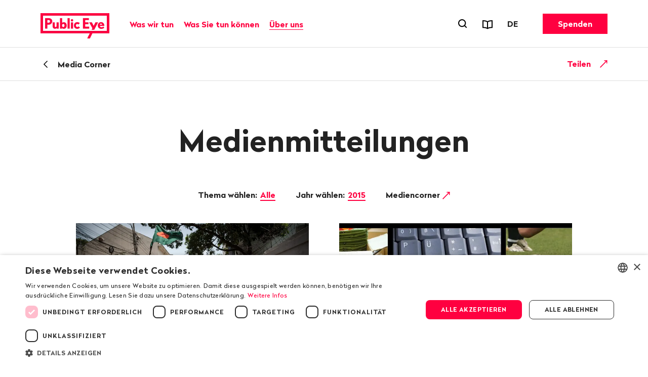

--- FILE ---
content_type: text/html; charset=utf-8
request_url: https://www.publiceye.ch/de/mediencorner/medienmitteilungen/year-2015/press-page-2
body_size: 15878
content:
<!DOCTYPE html>
<html itemscope="" lang="de" class="no-js theme">
<head>
    <meta charset="utf-8">

<!-- 
	—————————————————————————————————————————————————
	RTP GmbH | www.rtp.ch
	TYPO3 Application Development and Hosting
	—————————————————————————————————————————————————
	Hinderling Volkart AG | www.hinderlingvolkart.com
	Concept, Design and Frontend Development
	—————————————————————————————————————————————————

	This website is powered by TYPO3 - inspiring people to share!
	TYPO3 is a free open source Content Management Framework initially created by Kasper Skaarhoj and licensed under GNU/GPL.
	TYPO3 is copyright 1998-2026 of Kasper Skaarhoj. Extensions are copyright of their respective owners.
	Information and contribution at https://typo3.org/
-->

<link rel="icon" href="/_assets/e1d2467b52544dba28aa6a0d9dee112a/assets/img/graphics/favicon.ico" type="image/vnd.microsoft.icon">
<title>Medienmitteilungen | Public Eye</title>
<meta property="og:image" content="https://img.publiceye.ch/BvYvT0kGlV1iy3-yxqh76CjQycme3balnDxSWCpJf6w/rt:fill/w:1200/h:630/cb:9304178a508c9f3e17a5b65a705756ecada86464/plain/https://www.publiceye.ch/fileadmin/img/PublicEye/Vorschaubild_FB_LogoClaim.jpg">
<meta property="og:image:url" content="https://img.publiceye.ch/BvYvT0kGlV1iy3-yxqh76CjQycme3balnDxSWCpJf6w/rt:fill/w:1200/h:630/cb:9304178a508c9f3e17a5b65a705756ecada86464/plain/https://www.publiceye.ch/fileadmin/img/PublicEye/Vorschaubild_FB_LogoClaim.jpg">
<meta property="og:image:width" content="1200c">
<meta property="og:image:height" content="630c">
<meta property="og:type" content="website">
<meta property="og:title" content="Medienmitteilungen">
<meta property="og:description" content="Alle Medienmitteilungen und Pressefotos von Public Eye auf einen Blick">
<meta property="og:url" content="https://www.publiceye.ch/de/mediencorner/medienmitteilungen/year-2015/press-page-2">
<meta name="twitter:image" content="https://img.publiceye.ch/o36r5GF3Yr6lxJRadXz5T-wKr3PbDnCAKT-HucOlSbM/rt:fill/w:1200/h:675/cb:d33659922faa27da330bfa1f4b773289b5fbf5ee/plain/https://www.publiceye.ch/fileadmin/img/PublicEye/Vorschaubild_TW_LogoClaim.jpg">
<meta name="twitter:title" content="Medienmitteilungen">
<meta name="twitter:description" content="Alle Medienmitteilungen und Pressefotos von Public Eye auf einen Blick">
<meta name="generator" content="TYPO3 CMS">
<meta name="robots" content="index,follow">
<meta name="description" content="Alle Medienmitteilungen und Pressefotos von Public Eye auf einen Blick">
<meta name="viewport" content="width=device-width, initial-scale=1.0">
<meta name="language" content="de-CH">
<meta name="format-detection" content="telephone=no">
<meta name="copyright" content="2026">


<link rel="stylesheet" href="/_assets/e1d2467b52544dba28aa6a0d9dee112a/assets/css/ui.css?1768810522" media="all">






<script type="text/javascript" charset="UTF-8" src="//geo.cookie-script.com/s/00579b78f474fcf3e9c44a63ba4c3bd4.js?country=us&region=eu"></script>            <meta name="twitter:card" content="summary_large_image"><link href="https://img.publiceye.ch/I5dPuoFvGciKx1daQaE_dS96h3L3l2POcoCxUwc5DPI/rt:fit/cb:c69f9f547aaa7f0ab52405e2627cc136f84800dc/plain/https://www.publiceye.ch/_assets/e1d2467b52544dba28aa6a0d9dee112a/assets/img/graphics/favicon-32x32.png" rel="icon" sizes="32x32" type="image/png"><link href="https://img.publiceye.ch/KzHSBiPZt0gcCrfZ16UIzLcudVUTNEqSIDdH0gE2h6E/rt:fit/cb:6760d9fec9e0c0ea2f6666e5ef3a4dbf7a79c2f1/plain/https://www.publiceye.ch/_assets/e1d2467b52544dba28aa6a0d9dee112a/assets/img/graphics/favicon-16x16.png" rel="icon" sizes="16x16" type="image/png"><link href="https://img.publiceye.ch/8Wm0w7h5NV0VNVb5L0nxrV-lakMuaWZo6v039Sz5jME/rt:fit/cb:7313a211ab51fddc181ee79776eec17166ca575c/plain/https://www.publiceye.ch/_assets/e1d2467b52544dba28aa6a0d9dee112a/assets/img/graphics/apple-touch-icon.png" rel="apple-touch-icon" type="image/png">            <!--[if !HTML5]>
                <meta content="IE=edge,chrome=1" http-equiv="X-UA-Compatible">
            <![endif]--><!-- Matomo -->
<script>
    var _paq = _paq || [];
    _paq.push(["setCookieDomain", "*.publiceye.ch"]);
    _paq.push(["setDomains", ["*.publiceye.ch"]]);
    _paq.push(['trackPageView']);
    _paq.push(['enableLinkTracking']);
    (function() {
        var u="https://analytics.rtp.ch/";
        _paq.push(['setTrackerUrl', u+'piwik.php']);_paq.push(['setSiteId', '20']);
        var d=document, g=d.createElement('script'), s=d.getElementsByTagName('script')[0];
        g.type='text/javascript'; g.async=true; g.defer=true; g.src=u+'piwik.js'; s.parentNode.insertBefore(g,s);
    })();
</script>
<!-- End Matomo Code -->
<link rel="canonical" href="https://www.publiceye.ch/de/mediencorner/medienmitteilungen/year-2015/press-page-2">

<link rel="alternate" hreflang="de-CH" href="https://www.publiceye.ch/de/mediencorner/medienmitteilungen/year-2015/press-page-2">
<link rel="alternate" hreflang="fr-FR" href="https://www.publiceye.ch/fr/coin-medias/communiques-de-presse/year-2015/press-page-2">
<link rel="alternate" hreflang="en-US" href="https://www.publiceye.ch/en/media-corner/press-releases/year-2015/press-page-2">
<link rel="alternate" hreflang="x-default" href="https://www.publiceye.ch/de/mediencorner/medienmitteilungen/year-2015/press-page-2">
</head>
<body>


<div id="body">

    <header id="header" class="Header" data-js-HeaderMenu>
        

    <p aria-level="1" class="visuallyhidden" role="heading">
        Navigieren auf publiceye.ch
    </p>
    <nav aria-describedby="Skiplinks--h2" class="Skiplinks" data-js-skiplinks id="Skiplinks">
        <p aria-level="2" class="visuallyhidden" id="Skiplinks--h2" role="heading">
            Schnellnavigation
        </p>
        <ul>
            <li>
                <a accesskey="1" title="[ALT + 1]" href="#main-content">
                    Inhalt
                </a>
            </li>
            <li>
                <a accesskey="2" title="[ALT + 2]" href="/de/">
                    Startseite
                </a>
            </li>
            <li>
                <a accesskey="3" title="[ALT + 3]" href="#headermainnav">
                    Navigation
                </a>
            </li>
            <li>
                
                <a accesskey="4" title="[ALT + 4]" href="/de/">
                    Sitemap
                </a>
            </li>
            <li>
                <a href="#searchOverlay" title="[ALT + 5]" accesskey="5" aria-expanded="false" data-js-flyout
                   data-flyout='{"focusInside":"input"}'>
                    Suche
                </a>
            </li>
        </ul>
    </nav>
    <div class="Header--menurow Header--menurow-mainmenu">
        <div class="Header--inner">
            <div class="Header--nav" data-js-autobreak="small">
                <div class="Header--nav--mainnav">
                    <a id="headerlogo" class="HeaderLogo" title="Public Eye, zur Homepage" href="/de/">
                        <img class="HeaderLogo-image HeaderLogo-image-desktop" alt="Public Eye, zur Homepage" src="https://img.publiceye.ch/T1yHnfLSA4SdI6N6DST-Qsd4wA5pdi7AmumzVDoNpYU/rt:force/w:272/h:100/cb:471ea7925a929f39a8923025681dc2b4c6e764d5/plain/https://www.publiceye.ch/_assets/e1d2467b52544dba28aa6a0d9dee112a/assets/img/logo/2x/Public_Eye_logo.png" width="272" height="100" />
                        <img class="HeaderLogo-image HeaderLogo-image-mobile" alt="Public Eye, zur Homepage" src="https://img.publiceye.ch/T11n_Qv6Wy95bTLUxfhATBH-CvjyETnNt0V4987G_uA/rt:force/w:172/h:60/cb:8f6a2e35fa8a6e0d0a48562fc1bb1e0eff811053/plain/https://www.publiceye.ch/_assets/e1d2467b52544dba28aa6a0d9dee112a/assets/img/logo/2x/Public_Eye_logo_Mobile.png" width="172" height="60" />
                    </a>

                    <nav class="HeaderMainNav subpage" id="headermainnav">
                        <p aria-level="2" class="visuallyhidden" role="heading">
                            Hauptnavigation
                        </p>
                        <ul class="HeaderMainNav--list"><li><button class="HeaderMainNav--link" data-js-HeaderMenu-flyout-trigger="flyout2" type="button"><span class="HeaderMainNav--link--text">Was wir tun</span></button></li><li><button class="HeaderMainNav--link" data-js-HeaderMenu-flyout-trigger="flyout3" type="button"><span class="HeaderMainNav--link--text">Was Sie tun können</span></button></li><li><button class="HeaderMainNav--link is-active" data-js-HeaderMenu-flyout-trigger="flyout2523" type="button"><span class="HeaderMainNav--link--text">Über uns</span></button></li></ul>

                        
                            <div class="HeaderMainNav--flyout" data-js-HeaderMenu-flyout="flyout2">
                                <div class="HeaderMainNav--flyout--inner">
                                    <nav class="HeaderMainNav--flyout--nav">
                                        
                                            
                                            
                                                    <div class="HeaderMainNav--flyout--section" style="order: 1;" data-page-id="2504">
                                                        <h3 class="HeaderMainNav--flyout--title">Unsere Publikationen</h3>
                                                        <ul class="HeaderMainNav--flyout--list">
                                                            
                                                                <li>
                                                                    
                                                                    <a class="HeaderMainNav--flyout--link"
                                                                       href="/de/publikationen/magazin" >
                                                                      Magazin
                                                                    </a>
                                                                </li>
                                                            
                                                                <li>
                                                                    
                                                                    <a class="HeaderMainNav--flyout--link"
                                                                       href="/de/was-wir-tun/unsere-publikationen/public-eye-jahresbericht" >
                                                                      Jahresbericht
                                                                    </a>
                                                                </li>
                                                            
                                                                <li>
                                                                    
                                                                    <a class="HeaderMainNav--flyout--link"
                                                                       href="/de/wir-muessen-reden-public-eye-spricht-klartext" >
                                                                      Podcast: Wir müssen reden.
                                                                    </a>
                                                                </li>
                                                            
                                                                <li>
                                                                    
                                                                    <a class="HeaderMainNav--flyout--link"
                                                                       href="/de/standpunkte" >
                                                                      Blog «Standpunkte»
                                                                    </a>
                                                                </li>
                                                            
                                                                <li>
                                                                    
                                                                    <a class="HeaderMainNav--flyout--link"
                                                                       href="/de/publikationen" >
                                                                      Reports & Flyer
                                                                    </a>
                                                                </li>
                                                            
                                                                <li>
                                                                    
                                                                    <a class="HeaderMainNav--flyout--link"
                                                                       href="/de/newsletter" >
                                                                      Newsletter
                                                                    </a>
                                                                </li>
                                                            
                                                                <li>
                                                                    
                                                                    <a class="HeaderMainNav--flyout--link"
                                                                       href="/de/was-wir-tun/folgen-sie-uns" >
                                                                      Social Media
                                                                    </a>
                                                                </li>
                                                            
                                                                <li>
                                                                    
                                                                    <a class="HeaderMainNav--flyout--link"
                                                                       href="/de/was-sie-tun-koennen/bildung" >
                                                                      Schulmaterial
                                                                    </a>
                                                                </li>
                                                            
                                                        </ul>
                                                    </div>
                                                
                                        
                                            
                                            
                                                    <div class="HeaderMainNav--flyout--section" style="order: 4;" data-page-id="2514">
                                                        <h3 class="HeaderMainNav--flyout--title">Unsere Auftritte</h3>
                                                        <ul class="HeaderMainNav--flyout--list">
                                                            
                                                                <li>
                                                                    
                                                                    <a class="HeaderMainNav--flyout--link"
                                                                       href="/de/was-sie-tun-koennen/schulbesuche" >
                                                                      Schulbesuche
                                                                    </a>
                                                                </li>
                                                            
                                                                <li>
                                                                    
                                                                    <a class="HeaderMainNav--flyout--link"
                                                                       href="/de/events" >
                                                                      Events
                                                                    </a>
                                                                </li>
                                                            
                                                        </ul>
                                                    </div>
                                                
                                        
                                            
                                            
                                                    
                                                        <div class="HeaderMainNav--flyout--section" style="order: 1;" data-page-id="4">
                                                            <h3 class="HeaderMainNav--flyout--title">Unsere Themen</h3>
                                                            <ul class="HeaderMainNav--flyout--list">
                                                                
                                                                    
                                                                        <li>
                                                                            <a class="HeaderMainNav--flyout--link" href="/de/themen/agrarrohstoffe" >Agrarrohstoffe</a>
                                                                        </li>
                                                                    
                                                                
                                                                    
                                                                        <li>
                                                                            <a class="HeaderMainNav--flyout--link" href="/de/themen/corporate-capture" >Corporate Capture</a>
                                                                        </li>
                                                                    
                                                                
                                                                    
                                                                        <li>
                                                                            <a class="HeaderMainNav--flyout--link" href="/de/themen/handelspolitik" >Handelspolitik</a>
                                                                        </li>
                                                                    
                                                                
                                                                    
                                                                        <li>
                                                                            <a class="HeaderMainNav--flyout--link" href="/de/was-wir-tun/investigation-award" >Investigation Award</a>
                                                                        </li>
                                                                    
                                                                
                                                                    
                                                                        <li>
                                                                            <a class="HeaderMainNav--flyout--link" href="/de/themen/konzernverantwortung" >Konzernverantwortung</a>
                                                                        </li>
                                                                    
                                                                
                                                                    
                                                                        <li>
                                                                            <a class="HeaderMainNav--flyout--link" href="/de/themen/korruption" >Korruption</a>
                                                                        </li>
                                                                    
                                                                
                                                                    
                                                                        <li>
                                                                            <a class="HeaderMainNav--flyout--link" href="/de/themen/kritischer-konsum" >Kritischer Konsum</a>
                                                                        </li>
                                                                    
                                                                
                                                            </ul>
                                                        </div>
                                                    
                                                        <div class="HeaderMainNav--flyout--section" style="order: 1;" data-page-id="4">
                                                            <span class="HeaderMainNav--flyout--title">&nbsp;</span>
                                                            <ul class="HeaderMainNav--flyout--list">
                                                                
                                                                    
                                                                        <li>
                                                                            <a class="HeaderMainNav--flyout--link" href="/de/themen/mode" >Mode</a>
                                                                        </li>
                                                                    
                                                                
                                                                    
                                                                        <li>
                                                                            <a class="HeaderMainNav--flyout--link" href="/de/themen/pestizide" >Pestizide</a>
                                                                        </li>
                                                                    
                                                                
                                                                    
                                                                        <li>
                                                                            <a class="HeaderMainNav--flyout--link" href="/de/themen/pharmaindustrie" >Pharmaindustrie</a>
                                                                        </li>
                                                                    
                                                                
                                                                    
                                                                        <li>
                                                                            <a class="HeaderMainNav--flyout--link" href="/de/themen/rohstoffe" >Rohstoffe</a>
                                                                        </li>
                                                                    
                                                                
                                                                    
                                                                        <li>
                                                                            <a class="HeaderMainNav--flyout--link" href="/de/themen/saatgut" >Saatgut</a>
                                                                        </li>
                                                                    
                                                                
                                                                    
                                                                        <li>
                                                                            <a class="HeaderMainNav--flyout--link" href="/de/themen/ukraine" >Ukraine</a>
                                                                        </li>
                                                                    
                                                                
                                                                    
                                                                        <li>
                                                                            <a class="HeaderMainNav--flyout--link" href="/de/archiv" >Archiv</a>
                                                                        </li>
                                                                    
                                                                
                                                            </ul>
                                                        </div>
                                                    
                                                
                                        
                                    </nav>
                                    <button class="HeaderMainNav--flyout--close" data-js-HeaderMenu-flyout-trigger="flyout2" type="button">
                                        <span class="visuallyhidden">Schliessen</span>
                                    </button>
                                </div>
                            </div>
                        
                            <div class="HeaderMainNav--flyout" data-js-HeaderMenu-flyout="flyout3">
                                <div class="HeaderMainNav--flyout--inner">
                                    <nav class="HeaderMainNav--flyout--nav">
                                        
                                            
                                            
                                                    <div class="HeaderMainNav--flyout--section" style="order: 1;" data-page-id="2537">
                                                        <h3 class="HeaderMainNav--flyout--title">Mitgliedschaft</h3>
                                                        <ul class="HeaderMainNav--flyout--list">
                                                            
                                                                <li>
                                                                    
                                                                    <a class="HeaderMainNav--flyout--link"
                                                                       href="/de/was-sie-tun-koennen/mitgliedschaft" >
                                                                      Mitglied werden
                                                                    </a>
                                                                </li>
                                                            
                                                                <li>
                                                                    
                                                                    <a class="HeaderMainNav--flyout--link"
                                                                       href="/de/was-sie-tun-koennen/mitgliedschaft/geschenkmitgliedschaft" >
                                                                      Mitgliedschaft verschenken
                                                                    </a>
                                                                </li>
                                                            
                                                                <li>
                                                                    
                                                                    <a class="HeaderMainNav--flyout--link"
                                                                       href="/de/was-sie-tun-koennen/mitgliedschaft/schnupperabo" >
                                                                      Probeabo Magazin
                                                                    </a>
                                                                </li>
                                                            
                                                        </ul>
                                                    </div>
                                                
                                        
                                            
                                            
                                                    <div class="HeaderMainNav--flyout--section" style="order: 1;" data-page-id="2540">
                                                        <h3 class="HeaderMainNav--flyout--title">Spenden und Legate</h3>
                                                        <ul class="HeaderMainNav--flyout--list">
                                                            
                                                                <li>
                                                                    
                                                                    <a class="HeaderMainNav--flyout--link"
                                                                       href="/de/was-sie-tun-koennen/spenden" >
                                                                      Spenden
                                                                    </a>
                                                                </li>
                                                            
                                                                <li>
                                                                    
                                                                    <a class="HeaderMainNav--flyout--link"
                                                                       href="/de/spenden/legate-erbschaften" >
                                                                      Legate und Erbschaften
                                                                    </a>
                                                                </li>
                                                            
                                                        </ul>
                                                    </div>
                                                
                                        
                                            
                                            
                                                    <div class="HeaderMainNav--flyout--section" style="order: 1;" data-page-id="2543">
                                                        <h3 class="HeaderMainNav--flyout--title">Aktiv werden</h3>
                                                        <ul class="HeaderMainNav--flyout--list">
                                                            
                                                                <li>
                                                                    
                                                                    <a class="HeaderMainNav--flyout--link"
                                                                       href="/de/was-wir-tun/folgen-sie-uns" >
                                                                      Folgen Sie uns
                                                                    </a>
                                                                </li>
                                                            
                                                                <li>
                                                                    
                                                                    <a class="HeaderMainNav--flyout--link"
                                                                       href="/de/was-sie-tun-koennen/freiwilliges-engagement" >
                                                                      Sich freiwillig engagieren
                                                                    </a>
                                                                </li>
                                                            
                                                                <li>
                                                                    
                                                                    <a class="HeaderMainNav--flyout--link"
                                                                       href="/de/was-sie-tun-koennen/petitionen-und-mitmachaktionen" >
                                                                      Petitionen unterschreiben
                                                                    </a>
                                                                </li>
                                                            
                                                                <li>
                                                                    
                                                                    <a class="HeaderMainNav--flyout--link"
                                                                       href="/de/bestellung/kaffeeposter-bestellen" >
                                                                      Kaffeeposter bestellen
                                                                    </a>
                                                                </li>
                                                            
                                                                <li>
                                                                    
                                                                    <a class="HeaderMainNav--flyout--link"
                                                                       href="/de/themen/kritischer-konsum" >
                                                                      Kritisch konsumieren
                                                                    </a>
                                                                </li>
                                                            
                                                                <li>
                                                                    
                                                                    <a class="HeaderMainNav--flyout--link"
                                                                       href="/de/was-sie-tun-koennen/bildung" >
                                                                      Jugendliche sensibilisieren
                                                                    </a>
                                                                </li>
                                                            
                                                        </ul>
                                                    </div>
                                                
                                        
                                    </nav>
                                    <button class="HeaderMainNav--flyout--close" data-js-HeaderMenu-flyout-trigger="flyout3" type="button">
                                        <span class="visuallyhidden">Schliessen</span>
                                    </button>
                                </div>
                            </div>
                        
                            <div class="HeaderMainNav--flyout" data-js-HeaderMenu-flyout="flyout2523">
                                <div class="HeaderMainNav--flyout--inner">
                                    <nav class="HeaderMainNav--flyout--nav">
                                        
                                            
                                            
                                                    <div class="HeaderMainNav--flyout--section" style="order: 1;" data-page-id="2501">
                                                        <h3 class="HeaderMainNav--flyout--title">Über uns</h3>
                                                        <ul class="HeaderMainNav--flyout--list">
                                                            
                                                                <li>
                                                                    
                                                                    <a class="HeaderMainNav--flyout--link"
                                                                       href="/de/portrait" >
                                                                      Portrait
                                                                    </a>
                                                                </li>
                                                            
                                                                <li>
                                                                    
                                                                    <a class="HeaderMainNav--flyout--link"
                                                                       href="/de/was-wir-tun/organisation" >
                                                                      Organisation
                                                                    </a>
                                                                </li>
                                                            
                                                                <li>
                                                                    
                                                                    <a class="HeaderMainNav--flyout--link"
                                                                       href="/de/was-wir-tun/organisation/team" >
                                                                      Team
                                                                    </a>
                                                                </li>
                                                            
                                                                <li>
                                                                    
                                                                    <a class="HeaderMainNav--flyout--link"
                                                                       href="/de/was-wir-tun/organisation/vorstand" >
                                                                      Vorstand
                                                                    </a>
                                                                </li>
                                                            
                                                                <li>
                                                                    
                                                                    <a class="HeaderMainNav--flyout--link"
                                                                       href="/de/was-wir-tun/unsere-publikationen/public-eye-jahresbericht" >
                                                                      Jahresbericht
                                                                    </a>
                                                                </li>
                                                            
                                                                <li>
                                                                    
                                                                    <a class="HeaderMainNav--flyout--link"
                                                                       href="/de/was-wir-tun/50-jahre-public-eye" >
                                                                      Geschichte
                                                                    </a>
                                                                </li>
                                                            
                                                                <li>
                                                                    
                                                                    <a class="HeaderMainNav--flyout--link"
                                                                       href="/de/was-wir-tun/organisation/jobs" >
                                                                      Jobs
                                                                    </a>
                                                                </li>
                                                            
                                                        </ul>
                                                    </div>
                                                
                                        
                                            
                                            
                                                    <div class="HeaderMainNav--flyout--section" style="order: 1;" data-page-id="2526">
                                                        <h3 class="HeaderMainNav--flyout--title">Service</h3>
                                                        <ul class="HeaderMainNav--flyout--list">
                                                            
                                                                <li>
                                                                    
                                                                    <a class="HeaderMainNav--flyout--link is-active"
                                                                       href="/de/media-corner" >
                                                                      Medien
                                                                    </a>
                                                                </li>
                                                            
                                                                <li>
                                                                    
                                                                    <a class="HeaderMainNav--flyout--link"
                                                                       href="/de/kontakt" >
                                                                      Kontakt & Adressänderung
                                                                    </a>
                                                                </li>
                                                            
                                                                <li>
                                                                    
                                                                    <a class="HeaderMainNav--flyout--link"
                                                                       href="/de/events" >
                                                                      Events
                                                                    </a>
                                                                </li>
                                                            
                                                        </ul>
                                                    </div>
                                                
                                        
                                    </nav>
                                    <button class="HeaderMainNav--flyout--close" data-js-HeaderMenu-flyout-trigger="flyout2523" type="button">
                                        <span class="visuallyhidden">Schliessen</span>
                                    </button>
                                </div>
                            </div>
                        
                    </nav>
                </div>
                <div class="Header--nav--services">
                    <ul class="HeaderMetaNav">
                        <li class="HeaderMetaNav--item">
                            <button class="HeaderMetaNav--link-search SearchMenuToggle"
                                    data-js-HeaderMenu-search-trigger
                                    data-title="Suchformular öffnen"
                                    type="button">
                                <span class="visuallyhidden">
                                    Suchformular öffnen
                                </span>
                            </button>
                        </li>
                        <li class="HeaderMetaNav--item">
                            <a data-title="Reports &amp; Flyer" class="HeaderMetaNav--link" href="/de/publikationen">
                                <span class="Icon" data-icon="publications"></span>
                                <span class="visuallyhidden">
                                    Reports & Flyer
                                </span>
                            </a>
                        </li>
                        <li class="HeaderMetaNav--item">
                            <div class="DropDown LanguageSwitch" data-js-DropDown>
                                <button class="DropDown--trigger" data-js-DropDown-trigger
                                        data-title="Sprache"
                                        type="button">
                                    <span aria-hidden="true" class="DropDown--trigger--label">
                                        DE
                                    </span>
                                    <span class="visuallyhidden">
                                        Sprache wechseln. Aktuell gewählte Sprache ist: DE
                                    </span>
                                </button>

                                <div class="DropDown--dropdown" data-js-DropDown-container>
                                    <ul class="DropDown--list">
                                        
                                            
                                                <li class="DropDown--list--item">
                                                    <a href="/de/mediencorner/medienmitteilungen/year-2015/press-page-2" class="DropDown--link"
                                                       data-lang="DE">Deutsch</a>
                                                </li>
                                            
                                        
                                            
                                                <li class="DropDown--list--item">
                                                    <a href="/fr/coin-medias/communiques-de-presse/year-2015/press-page-2" class="DropDown--link"
                                                       data-lang="FR">Français</a>
                                                </li>
                                            
                                        
                                            
                                                <li class="DropDown--list--item">
                                                    <a href="/en/media-corner/press-releases/year-2015/press-page-2" class="DropDown--link"
                                                       data-lang="EN">English</a>
                                                </li>
                                            
                                        
                                    </ul>
                                    <button class="DropDown--close" data-js-DropDown-trigger>
                                        Schliessen
                                    </button>
                                </div>
                            </div>
                        </li>
                    </ul>
                    <a href="/de/was-sie-tun-koennen/spenden" class="Button HeaderCTA">Spenden</a>
                </div>
                <div class="Header--nav--mobile">
                    <button class="MobileMenuToggle" data-js-HeaderMenu-mobile-trigger type="button">
                        <span class="visuallyhidden">Menu öffnen</span>
                        <span class="MobileMenuToggle--line"></span>
                        <span class="MobileMenuToggle--line"></span>
                        <span class="MobileMenuToggle--line"></span>
                    </button>
                </div>
            </div>
        </div>
    </div>

    

    <div class="Header--search" data-js-HeaderMenu-search-container>
        <div class="HeaderSearchbar">
            <div class="HeaderSearchbar--inner">
                <div class="HeaderSearchbar--form">
                    <label class="visuallyhidden" for="desktopsearch">
                        Suchbegriff
                    </label>
                    <input disabled="disabled" class="HeaderSearchbar--input addsearch" id="desktopsearch"
                           placeholder="Suchbegriff" type="text">
                    <button class="HeaderSearchbar--submit" title="Suchen"
                            type="submit">
                        <span class="visuallyhidden">
                            Suchen
                        </span>
                    </button>
                </div>
            </div>
        </div>
        <button class="HeaderSearchbar--close" data-js-HeaderMenu-search-trigger>
            Suche schliessen
        </button>
    </div>
    <div aria-hidden="true" class="HeaderMobile" data-js-HeaderMenu-mobile-container id="headermobile">
        <div class="HeaderMobile--inner">
            <div class="HeaderSearchbar">
                <div class="HeaderSearchbar--inner">
                    <div class="HeaderSearchbar--form">
                        <label class="visuallyhidden" for="mobilesearch">
                            Suchbegriff
                        </label>
                        <input disabled="disabled" class="HeaderSearchbar--input addsearch" id="mobilesearch"
                               placeholder="Suchbegriff" type="text">
                        <button class="HeaderSearchbar--submit" title="Suchen"
                                type="submit">
                            <span class="visuallyhidden">
                                Suchen
                            </span>
                        </button>
                    </div>
                </div>
            </div>
            <nav class="HeaderMobile--nav">
                <ul class="HeaderMobile--navlist">

                    
                        <li class="HeaderMobile--navlist--item HeaderMobile--navlist--item--dropdown js-collapsible" data-collapsible-options='{&quot;scrollToView&quot;:false}'>
                            <button class="HeaderMobile--navlist--link js-collapsible--toggle">Was wir tun</button>
                            <div class="HeaderMobile--categories js-collapsible--container" data-page-id="2">
                                
                                    <h3 class="HeaderMobile--category--title">Unsere Publikationen</h3>
                                    <ul class="HeaderMobile--categorylist">
                                        
                                                
                                                    <li class="HeaderMobile--categorylist--item">
                                                        <a class="HeaderMobile--categorylist--link" href="/de/publikationen/magazin">Magazin</a>
                                                    </li>
                                                
                                                    <li class="HeaderMobile--categorylist--item">
                                                        <a class="HeaderMobile--categorylist--link" href="/de/was-wir-tun/unsere-publikationen/public-eye-jahresbericht">Jahresbericht</a>
                                                    </li>
                                                
                                                    <li class="HeaderMobile--categorylist--item">
                                                        <a class="HeaderMobile--categorylist--link" href="/de/wir-muessen-reden-public-eye-spricht-klartext">Podcast: Wir müssen reden.</a>
                                                    </li>
                                                
                                                    <li class="HeaderMobile--categorylist--item">
                                                        <a class="HeaderMobile--categorylist--link" href="/de/standpunkte">Blog «Standpunkte»</a>
                                                    </li>
                                                
                                                    <li class="HeaderMobile--categorylist--item">
                                                        <a class="HeaderMobile--categorylist--link" href="/de/publikationen">Reports & Flyer</a>
                                                    </li>
                                                
                                                    <li class="HeaderMobile--categorylist--item">
                                                        <a class="HeaderMobile--categorylist--link" href="/de/newsletter">Newsletter</a>
                                                    </li>
                                                
                                                    <li class="HeaderMobile--categorylist--item">
                                                        <a class="HeaderMobile--categorylist--link" href="/de/was-wir-tun/folgen-sie-uns">Social Media</a>
                                                    </li>
                                                
                                                    <li class="HeaderMobile--categorylist--item">
                                                        <a class="HeaderMobile--categorylist--link" href="/de/was-sie-tun-koennen/bildung">Schulmaterial</a>
                                                    </li>
                                                
                                            
                                    </ul>
                                
                                    <h3 class="HeaderMobile--category--title">Unsere Auftritte</h3>
                                    <ul class="HeaderMobile--categorylist">
                                        
                                                
                                                    <li class="HeaderMobile--categorylist--item">
                                                        <a class="HeaderMobile--categorylist--link" href="/de/was-sie-tun-koennen/schulbesuche">Schulbesuche</a>
                                                    </li>
                                                
                                                    <li class="HeaderMobile--categorylist--item">
                                                        <a class="HeaderMobile--categorylist--link" href="/de/events">Events</a>
                                                    </li>
                                                
                                            
                                    </ul>
                                
                                    <h3 class="HeaderMobile--category--title">Unsere Themen</h3>
                                    <ul class="HeaderMobile--categorylist">
                                        
                                                
                                                    
                                                        
                                                            <li class="HeaderMobile--categorylist--item">
                                                                <a class="HeaderMobile--categorylist--link" href="/de/themen/agrarrohstoffe">Agrarrohstoffe</a>
                                                            </li>
                                                        
                                                    
                                                        
                                                            <li class="HeaderMobile--categorylist--item">
                                                                <a class="HeaderMobile--categorylist--link" href="/de/themen/corporate-capture">Corporate Capture</a>
                                                            </li>
                                                        
                                                    
                                                        
                                                            <li class="HeaderMobile--categorylist--item">
                                                                <a class="HeaderMobile--categorylist--link" href="/de/themen/handelspolitik">Handelspolitik</a>
                                                            </li>
                                                        
                                                    
                                                        
                                                            <li class="HeaderMobile--categorylist--item">
                                                                <a class="HeaderMobile--categorylist--link" href="/de/was-wir-tun/investigation-award">Investigation Award</a>
                                                            </li>
                                                        
                                                    
                                                        
                                                            <li class="HeaderMobile--categorylist--item">
                                                                <a class="HeaderMobile--categorylist--link" href="/de/themen/konzernverantwortung">Konzernverantwortung</a>
                                                            </li>
                                                        
                                                    
                                                        
                                                            <li class="HeaderMobile--categorylist--item">
                                                                <a class="HeaderMobile--categorylist--link" href="/de/themen/korruption">Korruption</a>
                                                            </li>
                                                        
                                                    
                                                        
                                                            <li class="HeaderMobile--categorylist--item">
                                                                <a class="HeaderMobile--categorylist--link" href="/de/themen/kritischer-konsum">Kritischer Konsum</a>
                                                            </li>
                                                        
                                                    
                                                
                                                    
                                                        
                                                            <li class="HeaderMobile--categorylist--item">
                                                                <a class="HeaderMobile--categorylist--link" href="/de/themen/mode">Mode</a>
                                                            </li>
                                                        
                                                    
                                                        
                                                            <li class="HeaderMobile--categorylist--item">
                                                                <a class="HeaderMobile--categorylist--link" href="/de/themen/pestizide">Pestizide</a>
                                                            </li>
                                                        
                                                    
                                                        
                                                            <li class="HeaderMobile--categorylist--item">
                                                                <a class="HeaderMobile--categorylist--link" href="/de/themen/pharmaindustrie">Pharmaindustrie</a>
                                                            </li>
                                                        
                                                    
                                                        
                                                            <li class="HeaderMobile--categorylist--item">
                                                                <a class="HeaderMobile--categorylist--link" href="/de/themen/rohstoffe">Rohstoffe</a>
                                                            </li>
                                                        
                                                    
                                                        
                                                            <li class="HeaderMobile--categorylist--item">
                                                                <a class="HeaderMobile--categorylist--link" href="/de/themen/saatgut">Saatgut</a>
                                                            </li>
                                                        
                                                    
                                                        
                                                            <li class="HeaderMobile--categorylist--item">
                                                                <a class="HeaderMobile--categorylist--link" href="/de/themen/ukraine">Ukraine</a>
                                                            </li>
                                                        
                                                    
                                                        
                                                            <li class="HeaderMobile--categorylist--item">
                                                                <a class="HeaderMobile--categorylist--link" href="/de/archiv">Archiv</a>
                                                            </li>
                                                        
                                                    
                                                
                                            
                                    </ul>
                                
                            </div>
                        </li>
                    
                        <li class="HeaderMobile--navlist--item HeaderMobile--navlist--item--dropdown js-collapsible" data-collapsible-options='{&quot;scrollToView&quot;:false}'>
                            <button class="HeaderMobile--navlist--link js-collapsible--toggle">Was Sie tun können</button>
                            <div class="HeaderMobile--categories js-collapsible--container" data-page-id="3">
                                
                                    <h3 class="HeaderMobile--category--title">Mitgliedschaft</h3>
                                    <ul class="HeaderMobile--categorylist">
                                        
                                                
                                                    <li class="HeaderMobile--categorylist--item">
                                                        <a class="HeaderMobile--categorylist--link" href="/de/was-sie-tun-koennen/mitgliedschaft">Mitglied werden</a>
                                                    </li>
                                                
                                                    <li class="HeaderMobile--categorylist--item">
                                                        <a class="HeaderMobile--categorylist--link" href="/de/was-sie-tun-koennen/mitgliedschaft/geschenkmitgliedschaft">Mitgliedschaft verschenken</a>
                                                    </li>
                                                
                                                    <li class="HeaderMobile--categorylist--item">
                                                        <a class="HeaderMobile--categorylist--link" href="/de/was-sie-tun-koennen/mitgliedschaft/schnupperabo">Probeabo Magazin</a>
                                                    </li>
                                                
                                            
                                    </ul>
                                
                                    <h3 class="HeaderMobile--category--title">Spenden und Legate</h3>
                                    <ul class="HeaderMobile--categorylist">
                                        
                                                
                                                    <li class="HeaderMobile--categorylist--item">
                                                        <a class="HeaderMobile--categorylist--link" href="/de/was-sie-tun-koennen/spenden">Spenden</a>
                                                    </li>
                                                
                                                    <li class="HeaderMobile--categorylist--item">
                                                        <a class="HeaderMobile--categorylist--link" href="/de/spenden/legate-erbschaften">Legate und Erbschaften</a>
                                                    </li>
                                                
                                            
                                    </ul>
                                
                                    <h3 class="HeaderMobile--category--title">Aktiv werden</h3>
                                    <ul class="HeaderMobile--categorylist">
                                        
                                                
                                                    <li class="HeaderMobile--categorylist--item">
                                                        <a class="HeaderMobile--categorylist--link" href="/de/was-wir-tun/folgen-sie-uns">Folgen Sie uns</a>
                                                    </li>
                                                
                                                    <li class="HeaderMobile--categorylist--item">
                                                        <a class="HeaderMobile--categorylist--link" href="/de/was-sie-tun-koennen/freiwilliges-engagement">Sich freiwillig engagieren</a>
                                                    </li>
                                                
                                                    <li class="HeaderMobile--categorylist--item">
                                                        <a class="HeaderMobile--categorylist--link" href="/de/was-sie-tun-koennen/petitionen-und-mitmachaktionen">Petitionen unterschreiben</a>
                                                    </li>
                                                
                                                    <li class="HeaderMobile--categorylist--item">
                                                        <a class="HeaderMobile--categorylist--link" href="/de/bestellung/kaffeeposter-bestellen">Kaffeeposter bestellen</a>
                                                    </li>
                                                
                                                    <li class="HeaderMobile--categorylist--item">
                                                        <a class="HeaderMobile--categorylist--link" href="/de/themen/kritischer-konsum">Kritisch konsumieren</a>
                                                    </li>
                                                
                                                    <li class="HeaderMobile--categorylist--item">
                                                        <a class="HeaderMobile--categorylist--link" href="/de/was-sie-tun-koennen/bildung">Jugendliche sensibilisieren</a>
                                                    </li>
                                                
                                            
                                    </ul>
                                
                            </div>
                        </li>
                    
                        <li class="HeaderMobile--navlist--item HeaderMobile--navlist--item--dropdown js-collapsible" data-collapsible-options='{&quot;scrollToView&quot;:false}'>
                            <button class="HeaderMobile--navlist--link js-collapsible--toggle">Über uns</button>
                            <div class="HeaderMobile--categories js-collapsible--container" data-page-id="2523">
                                
                                    <h3 class="HeaderMobile--category--title">Über uns</h3>
                                    <ul class="HeaderMobile--categorylist">
                                        
                                                
                                                    <li class="HeaderMobile--categorylist--item">
                                                        <a class="HeaderMobile--categorylist--link" href="/de/portrait">Portrait</a>
                                                    </li>
                                                
                                                    <li class="HeaderMobile--categorylist--item">
                                                        <a class="HeaderMobile--categorylist--link" href="/de/was-wir-tun/organisation">Organisation</a>
                                                    </li>
                                                
                                                    <li class="HeaderMobile--categorylist--item">
                                                        <a class="HeaderMobile--categorylist--link" href="/de/was-wir-tun/organisation/team">Team</a>
                                                    </li>
                                                
                                                    <li class="HeaderMobile--categorylist--item">
                                                        <a class="HeaderMobile--categorylist--link" href="/de/was-wir-tun/organisation/vorstand">Vorstand</a>
                                                    </li>
                                                
                                                    <li class="HeaderMobile--categorylist--item">
                                                        <a class="HeaderMobile--categorylist--link" href="/de/was-wir-tun/unsere-publikationen/public-eye-jahresbericht">Jahresbericht</a>
                                                    </li>
                                                
                                                    <li class="HeaderMobile--categorylist--item">
                                                        <a class="HeaderMobile--categorylist--link" href="/de/was-wir-tun/50-jahre-public-eye">Geschichte</a>
                                                    </li>
                                                
                                                    <li class="HeaderMobile--categorylist--item">
                                                        <a class="HeaderMobile--categorylist--link" href="/de/was-wir-tun/organisation/jobs">Jobs</a>
                                                    </li>
                                                
                                            
                                    </ul>
                                
                                    <h3 class="HeaderMobile--category--title">Service</h3>
                                    <ul class="HeaderMobile--categorylist">
                                        
                                                
                                                    <li class="HeaderMobile--categorylist--item is-active">
                                                        <a class="HeaderMobile--categorylist--link" href="/de/media-corner">Medien</a>
                                                    </li>
                                                
                                                    <li class="HeaderMobile--categorylist--item">
                                                        <a class="HeaderMobile--categorylist--link" href="/de/kontakt">Kontakt & Adressänderung</a>
                                                    </li>
                                                
                                                    <li class="HeaderMobile--categorylist--item">
                                                        <a class="HeaderMobile--categorylist--link" href="/de/events">Events</a>
                                                    </li>
                                                
                                            
                                    </ul>
                                
                            </div>
                        </li>
                    
                </ul>
            </nav>
            <nav class="HeaderMobile--lang">
                <span class="visuallyhidden">
                    Sprache wechseln. Aktuell gewählte Sprache ist: DE
                </span>
                <ul class="HeaderMobile--langlist">
                    
                        
                            <li class="HeaderMobile--langlist--item">
                                <a href="/de/mediencorner/medienmitteilungen/year-2015/press-page-2" class="HeaderMobile--langlist--link is-active">DE</a>
                            </li>
                        
                    
                        
                            <li class="HeaderMobile--langlist--item">
                                <a href="/fr/coin-medias/communiques-de-presse/year-2015/press-page-2" class="HeaderMobile--langlist--link">FR</a>
                            </li>
                        
                    
                        
                            <li class="HeaderMobile--langlist--item">
                                <a href="/en/media-corner/press-releases/year-2015/press-page-2" class="HeaderMobile--langlist--link">EN</a>
                            </li>
                        
                    
                </ul>
            </nav>
            <button class="HeaderMobile--close" data-js-HeaderMenu-mobile-trigger>
                Menu schliessen
            </button>
        </div>
    </div>


    </header>

    

    

    <div class="HeaderSticky js-stickybox js-stickybox--animsize">
        <div class="HeaderSticky--stickybox js-stickybox--element">
            <div class="HeaderSticky--inner">
                <div class="HeaderSticky--left">
                    <div class="HeaderSticky--show-on-top">
                        <span class="visuallyhidden">
                            Zurück zu
                        </span>
                        <a href="/de/media-corner" class="HeaderSticky--back">Media Corner</a>
                    </div>
                    <div class="HeaderSticky--show-below-top">
                        <button class="HeaderSticky--totop js-scrollto" data-scrollto='{"target":"#body"}'
                                title="Zum Anfang der Seite" type="button">
                            <span class="visuallyhidden">
                                Zum Anfang der Seite
                            </span>
                            
                                <span class="HeaderSticky--totop--pretitle">
                                    Pressemitteilungen Public Eye
                                </span>
                            
                            <span class="HeaderSticky--totop--title">
                                Medienmitteilungen
                            </span>
                        </button>
                    </div>
                </div>
                <div class="HeaderSticky--right">
                    <div class="HeaderSticky--show-on-top"></div>
                    <div class="HeaderSticky--show-below-top">
                        <button class="ArticleSubmenuAside-Toggle js-ArticleSubmenuAside-toggle is-open">
                            <span>Kapitel</span>
                        </button>
                        
                    </div>
                    <div class="ShareMe js-collapsible">
                        <span class="ShareMe--label">
                            Teilen
                        </span>
                        <div class="ShareMe--content js-collapsible--container">
                            <ul class="SocialLinks red">
                                <li class="SocialLinks--item">
                                    <a class="SocialLinks--link whatsapp" href=""
                                       onclick='window.open("//api.whatsapp.com/send?text=" + encodeURI(location.href), "_blank"); return false;'
                                       target="_blank" title="WhatsApp">
                                        <span class="visuallyhidden">
                                            WhatsApp
                                        </span>
                                    </a>
                                </li>

                                <li class="SocialLinks--item">
                                    <a class="SocialLinks--link linkedin" href=""
                                       onclick='window.open("https://www.linkedin.com/sharing/share-offsite/?url=" + encodeURI(location.href), "_blank"); return false;'
                                       target="_blank" title="LinkedIn">
                                        <span class="visuallyhidden">
                                            LinkedIn
                                        </span>
                                    </a>
                                </li>

                                <li class="SocialLinks--item">
                                    <a class="SocialLinks--link mail" href=""
                                       onclick='location.href= "mailto:?&amp;to=&amp;subject=Lesetipp: Artikel von Public Eye&amp;body=Ich empfehle diese Seite von Public Eye weiter: Medienmitteilungen - " + encodeURI(location.href); return false;'
                                       target="_blank" title="Email">
                                        <span class="visuallyhidden">
                                            Email
                                        </span>
                                    </a>
                                </li>
                                <li class="SocialLinks--item">
                                    <a class="SocialLinks--link bluesky" href=""
                                       onclick='window.open("//bsky.app/intent/compose?text=" + encodeURI(location.href), "_blank"); return false;'
                                       target="_blank" title="Bluesky">
                                        <span class="visuallyhidden">
                                            <span class="visuallyhidden">
                                                Bluesky
                                            </span>
                                        </span>
                                    </a>
                                </li>
                            </ul>
                        </div>
                        <button class="ShareMe--trigger js-collapsible--toggle" type="button">
                            <span class="ShareMe--trigger--icon"></span>
                            <span class="ShareMe--trigger--labelclose visuallyhidden">
                                Schliessen
                            </span>
                            <span class="ShareMe--trigger--labelopen visuallyhidden">
                                Öffnen
                            </span>
                        </button>
                    </div>
                </div>
            </div>
            <div class="HeaderSticky--readindicator js-ReadIndicator">
                <div class="HeaderSticky--readindicator--bar js-ReadIndicator-bar"></div>
            </div>
        </div>
    </div>



    <div class="site-content" id="main-content" role="main">
        
            
    
    

    
            
        

    <div class="SectionTitle center">
        <h1 class="SectionTitle--inner">
            
            
                <span class="SectionTitle--title">
                    Medienmitteilungen
                </span>
            
        </h1>

        
    </div>

    


        
        

    


        


    <div class="Filter">
        <div class="Filter--inner">
            

    <div class="Filter--section">
        <span class="Filter-Select--label" id="FilterSelectTopic">
            Thema wählen:
        </span>

        <div class="DropDown Filter-Select--select" data-js-DropDown>
            <button aria-labelledby="FilterSelectTopic" class="DropDown--trigger" data-js-DropDown-trigger
                    type="button">
                <span aria-hidden="true" class="DropDown--trigger--label">
                    
                            Alle
                        
                </span>
            </button>
            <div class="DropDown--dropdown" data-js-DropDown-container>
                <ul class="DropDown--list">
                    <li class="DropDown--list--item">
                        <a class="DropDown--link is-selected" href="/de/mediencorner/medienmitteilungen/year-2015">
                                    <span>
                                        Alle
                                    </span>
                        </a>
                    </li>
                    
                        <li class="DropDown--list--item">
                            <a class="DropDown--link" href="/de/mediencorner/medienmitteilungen/topic-agrarrohstoffe/year-2015">
                                <span>Agrarrohstoffe</span>
                            </a>
                        </li>
                    
                        <li class="DropDown--list--item">
                            <a class="DropDown--link" href="/de/mediencorner/medienmitteilungen/topic-biopiraterie/year-2015">
                                <span>Biopiraterie</span>
                            </a>
                        </li>
                    
                        <li class="DropDown--list--item">
                            <a class="DropDown--link" href="/de/mediencorner/medienmitteilungen/topic-covid19/year-2015">
                                <span>Covid19</span>
                            </a>
                        </li>
                    
                        <li class="DropDown--list--item">
                            <a class="DropDown--link" href="/de/mediencorner/medienmitteilungen/topic-finanzen/year-2015">
                                <span>Finanzen</span>
                            </a>
                        </li>
                    
                        <li class="DropDown--list--item">
                            <a class="DropDown--link" href="/de/mediencorner/medienmitteilungen/topic-handelspolitik/year-2015">
                                <span>Handelspolitik</span>
                            </a>
                        </li>
                    
                        <li class="DropDown--list--item">
                            <a class="DropDown--link" href="/de/mediencorner/medienmitteilungen/topic-tag-investigation-award/year-2015">
                                <span>Investigation Award</span>
                            </a>
                        </li>
                    
                        <li class="DropDown--list--item">
                            <a class="DropDown--link" href="/de/mediencorner/medienmitteilungen/topic-konzernverantwortung/year-2015">
                                <span>Konzernverantwortung</span>
                            </a>
                        </li>
                    
                        <li class="DropDown--list--item">
                            <a class="DropDown--link" href="/de/mediencorner/medienmitteilungen/topic-tag-korruption/year-2015">
                                <span>Korruption</span>
                            </a>
                        </li>
                    
                        <li class="DropDown--list--item">
                            <a class="DropDown--link" href="/de/mediencorner/medienmitteilungen/topic-kritischer-konsum/year-2015">
                                <span>Kritischer Konsum</span>
                            </a>
                        </li>
                    
                        <li class="DropDown--list--item">
                            <a class="DropDown--link" href="/de/mediencorner/medienmitteilungen/topic-pharmaindustrie/year-2015">
                                <span>Pharmaindustrie</span>
                            </a>
                        </li>
                    
                        <li class="DropDown--list--item">
                            <a class="DropDown--link" href="/de/mediencorner/medienmitteilungen/topic-mode/year-2015">
                                <span>Mode</span>
                            </a>
                        </li>
                    
                        <li class="DropDown--list--item">
                            <a class="DropDown--link" href="/de/mediencorner/medienmitteilungen/topic-oeffentliche-beschaffung/year-2015">
                                <span>Öffentliche Beschaffung</span>
                            </a>
                        </li>
                    
                        <li class="DropDown--list--item">
                            <a class="DropDown--link" href="/de/mediencorner/medienmitteilungen/topic-pestizide/year-2015">
                                <span>Pestizide</span>
                            </a>
                        </li>
                    
                        <li class="DropDown--list--item">
                            <a class="DropDown--link" href="/de/mediencorner/medienmitteilungen/topic-rohstoffe/year-2015">
                                <span>Rohstoffe</span>
                            </a>
                        </li>
                    
                        <li class="DropDown--list--item">
                            <a class="DropDown--link" href="/de/mediencorner/medienmitteilungen/topic-saatgut/year-2015">
                                <span>Saatgut</span>
                            </a>
                        </li>
                    
                        <li class="DropDown--list--item">
                            <a class="DropDown--link" href="/de/mediencorner/medienmitteilungen/topic-schokolade/year-2015">
                                <span>Schokolade</span>
                            </a>
                        </li>
                    
                        <li class="DropDown--list--item">
                            <a class="DropDown--link" href="/de/mediencorner/medienmitteilungen/topic-ukraine/year-2015">
                                <span>Ukraine</span>
                            </a>
                        </li>
                    
                </ul>
                <button class="DropDown--close" data-js-DropDown-trigger>
                    Schliessen
                </button>
            </div>
        </div>
    </div>


            

    <div class="Filter--section">
        <span class="Filter-Select--label" id="FilterSelectTopic">
            Jahr wählen:
        </span>

        <div class="DropDown Filter-Select--select" data-js-DropDown>
            <button aria-labelledby="FilterSelectTopic" class="DropDown--trigger" data-js-DropDown-trigger
                    type="button">
                <span aria-hidden="true" class="DropDown--trigger--label">
                    
                            2015
                        
                </span>
            </button>
            <div class="DropDown--dropdown" data-js-DropDown-container>
                <ul class="DropDown--list">
                    <li class="DropDown--list--item">
                        <a class="DropDown--link is-selected" href="/de/mediencorner/medienmitteilungen/press-page">
                            <span>
                                Alle
                            </span>
                        </a>
                    </li>
                    
                        <li class="DropDown--list--item">
                            <a class="DropDown--link" href="/de/mediencorner/medienmitteilungen/year-2026">
                                <span>2026</span>
                            </a>
                        </li>
                    
                        <li class="DropDown--list--item">
                            <a class="DropDown--link" href="/de/mediencorner/medienmitteilungen/year-2025">
                                <span>2025</span>
                            </a>
                        </li>
                    
                        <li class="DropDown--list--item">
                            <a class="DropDown--link" href="/de/mediencorner/medienmitteilungen/year-2024">
                                <span>2024</span>
                            </a>
                        </li>
                    
                        <li class="DropDown--list--item">
                            <a class="DropDown--link" href="/de/mediencorner/medienmitteilungen/year-2023">
                                <span>2023</span>
                            </a>
                        </li>
                    
                        <li class="DropDown--list--item">
                            <a class="DropDown--link" href="/de/mediencorner/medienmitteilungen/year-2022">
                                <span>2022</span>
                            </a>
                        </li>
                    
                        <li class="DropDown--list--item">
                            <a class="DropDown--link" href="/de/mediencorner/medienmitteilungen/year-2021">
                                <span>2021</span>
                            </a>
                        </li>
                    
                        <li class="DropDown--list--item">
                            <a class="DropDown--link" href="/de/mediencorner/medienmitteilungen/year-2020">
                                <span>2020</span>
                            </a>
                        </li>
                    
                        <li class="DropDown--list--item">
                            <a class="DropDown--link" href="/de/mediencorner/medienmitteilungen/year-2019">
                                <span>2019</span>
                            </a>
                        </li>
                    
                        <li class="DropDown--list--item">
                            <a class="DropDown--link" href="/de/mediencorner/medienmitteilungen/year-2018">
                                <span>2018</span>
                            </a>
                        </li>
                    
                        <li class="DropDown--list--item">
                            <a class="DropDown--link" href="/de/mediencorner/medienmitteilungen/year-2017">
                                <span>2017</span>
                            </a>
                        </li>
                    
                        <li class="DropDown--list--item">
                            <a class="DropDown--link" href="/de/mediencorner/medienmitteilungen/year-2016">
                                <span>2016</span>
                            </a>
                        </li>
                    
                        <li class="DropDown--list--item">
                            <a class="DropDown--link is-selected" href="/de/mediencorner/medienmitteilungen/year-2015">
                                <span>2015</span>
                            </a>
                        </li>
                    
                        <li class="DropDown--list--item">
                            <a class="DropDown--link" href="/de/mediencorner/medienmitteilungen/year-2014">
                                <span>2014</span>
                            </a>
                        </li>
                    
                        <li class="DropDown--list--item">
                            <a class="DropDown--link" href="/de/mediencorner/medienmitteilungen/year-2013">
                                <span>2013</span>
                            </a>
                        </li>
                    
                        <li class="DropDown--list--item">
                            <a class="DropDown--link" href="/de/mediencorner/medienmitteilungen/year-2000">
                                <span>Ältere</span>
                            </a>
                        </li>
                    
                </ul>
                <button class="DropDown--close" data-js-DropDown-trigger>
                    Schliessen
                </button>
            </div>
        </div>
    </div>


            

    <div class="Filter--section">
        <a class="Link Filter-Link" href="/de/media-corner">
            Mediencorner
            <span class="Icon" data-icon="share"></span>
        </a>
    </div>


        </div>
    </div>

    
    
    
        <div class="TeaserGrid">
            <div class="TeaserGrid--inner">
                
                    
                    
    
            
                    <div class="ArticleTeaser" itemscope="itemscope"
                         itemtype="https://schema.org/Article">
                        <a class="ArticleTeaser--inner" href="/de/mediencorner/medienmitteilungen/detail/rana-plaza-anonyme-grossspende-fuellt-entschaedigungsfonds">
                            

    
        <div class="ArticleTeaser--imagecontainer">
            
                    <div class="ArticleTeaser--image Image"
                         style="background-image: url(https://img.publiceye.ch/BqVsCDldUxcdK40UhbbBEm-oy3FoIlF-hFoTV1fR6No/rt:force/w:6/mw:6/h:4/mh:4/cb:3bd46a48c70151f439071e777ff6ad9bfe784577/plain/https://www.publiceye.ch/fileadmin/img/_migration/CCC/Rana_Plaza_Gordon_Welters_-_Medico_International.jpg);">
                        <div data-sizes="999x612:https://img.publiceye.ch/5rJirQrwk-kvXpbsxZjkVITfMJcitmQqwP3lDGXh3qc/rt:fill/w:999/mw:999/h:612/mh:612/cb:3bd46a48c70151f439071e777ff6ad9bfe784577/plain/https://www.publiceye.ch/fileadmin/img/_migration/CCC/Rana_Plaza_Gordon_Welters_-_Medico_International.jpg 831x510:https://img.publiceye.ch/0Ue7WOxM-_1F81pGgYUPz5zhhB4Wd8wwKSVBr_JUWBE/rt:fill/w:831/mw:831/h:510/mh:510/cb:3bd46a48c70151f439071e777ff6ad9bfe784577/plain/https://www.publiceye.ch/fileadmin/img/_migration/CCC/Rana_Plaza_Gordon_Welters_-_Medico_International.jpg 692x424:https://img.publiceye.ch/I6K6GUo3Jn03bWz5ejuJtjmoFKCkjZqLLzF9mRSce4E/rt:fill/w:692/mw:692/h:424/mh:424/cb:3bd46a48c70151f439071e777ff6ad9bfe784577/plain/https://www.publiceye.ch/fileadmin/img/_migration/CCC/Rana_Plaza_Gordon_Welters_-_Medico_International.jpg 576x353:https://img.publiceye.ch/UortaVelgixZSbhj88WaTeAv9E5iTCuXhp6MUsFl0Xo/rt:fill/w:576/mw:576/h:353/mh:353/cb:3bd46a48c70151f439071e777ff6ad9bfe784577/plain/https://www.publiceye.ch/fileadmin/img/_migration/CCC/Rana_Plaza_Gordon_Welters_-_Medico_International.jpg 480x294:https://img.publiceye.ch/sCvfvmiW3166ye5Q_1uxZ8sMRo3642H06mshI0SMg54/rt:fill/w:480/mw:480/h:294/mh:294/cb:3bd46a48c70151f439071e777ff6ad9bfe784577/plain/https://www.publiceye.ch/fileadmin/img/_migration/CCC/Rana_Plaza_Gordon_Welters_-_Medico_International.jpg"
                             style="background-image: url({rtp:uri.image(image: item.teaser.image, width: 6, height: 4))">
                        </div>
                    </div>
                
        </div>
    
    <div class="ArticleTeaser--content">
        <div class="ArticleTeaser--header">
            <h2 class="ArticleTeaser--header--inner">
                <strong class="ArticleTeaser--header--pretitle" data-itemprop="articleSection">
                    
                            Medienmitteilung
                        
                </strong>
                <span class="ArticleTeaser--header--title" data-itemprop="name">
                    Rana Plaza: Anonyme Grossspende füllt Entschädigungsfonds
                </span>
            </h2>
        </div>
        
            <strong class="ArticleTeaser--posttitle" data-itemprop="datePublished">
                
                
                         9. Juni 2015
                        
                    
            </strong>
        
    </div>


                        </a>
                    </div>
                
        


                
                    
                    
    
            
                    <div class="ArticleTeaser" itemscope="itemscope"
                         itemtype="https://schema.org/Article">
                        <a class="ArticleTeaser--inner" href="/de/mediencorner/medienmitteilungen/detail/oeffentliche-beschaffung-bund-darf-chance-zur-gesetzlichen-verankerung-von-nachhaltigkeitskriterien-nicht-verpassen">
                            

    
        <div class="ArticleTeaser--imagecontainer">
            
                    <div class="ArticleTeaser--image Image"
                         style="background-image: url(https://img.publiceye.ch/BXJVAA6sePTN23o3Sjp-hQcSIZD4hZJi8VD_xOeSNQU/rt:force/w:6/mw:6/h:4/mh:4/cb:92ab2c668dbb0a197e4a71e7efeeb2ad3c7752c6/plain/https://www.publiceye.ch/fileadmin/img/_migration/Oeffentliche_Beschaffung/oeffentliche_Beschaffung_ueberblick.JPG);">
                        <div data-sizes="999x612:https://img.publiceye.ch/cP-hKA2fG8yxTQDk-bzLaYjmDFHBsTzgCkroA7BKvFs/rt:fill/w:999/mw:999/h:612/mh:612/cb:92ab2c668dbb0a197e4a71e7efeeb2ad3c7752c6/plain/https://www.publiceye.ch/fileadmin/img/_migration/Oeffentliche_Beschaffung/oeffentliche_Beschaffung_ueberblick.JPG 831x510:https://img.publiceye.ch/AodLyuQ5X7wuvtXeuZlMs9iogwA7RIFtYvLqBkqb5m0/rt:fill/w:831/mw:831/h:510/mh:510/cb:92ab2c668dbb0a197e4a71e7efeeb2ad3c7752c6/plain/https://www.publiceye.ch/fileadmin/img/_migration/Oeffentliche_Beschaffung/oeffentliche_Beschaffung_ueberblick.JPG 692x424:https://img.publiceye.ch/7Qg7gXJpCPKg36dqXTRmlLsFA99qokvro6HfsAHPZCE/rt:fill/w:692/mw:692/h:424/mh:424/cb:92ab2c668dbb0a197e4a71e7efeeb2ad3c7752c6/plain/https://www.publiceye.ch/fileadmin/img/_migration/Oeffentliche_Beschaffung/oeffentliche_Beschaffung_ueberblick.JPG 576x353:https://img.publiceye.ch/CioYMjHQhOwvzPmxvsP9AgfiWdktxvc9MV0q-TumuZg/rt:fill/w:576/mw:576/h:353/mh:353/cb:92ab2c668dbb0a197e4a71e7efeeb2ad3c7752c6/plain/https://www.publiceye.ch/fileadmin/img/_migration/Oeffentliche_Beschaffung/oeffentliche_Beschaffung_ueberblick.JPG 480x294:https://img.publiceye.ch/CexEUHOjJqg3gZOnOakG7TGfo0ogpbLVf8HKZPulLFQ/rt:fill/w:480/mw:480/h:294/mh:294/cb:92ab2c668dbb0a197e4a71e7efeeb2ad3c7752c6/plain/https://www.publiceye.ch/fileadmin/img/_migration/Oeffentliche_Beschaffung/oeffentliche_Beschaffung_ueberblick.JPG"
                             style="background-image: url({rtp:uri.image(image: item.teaser.image, width: 6, height: 4))">
                        </div>
                    </div>
                
        </div>
    
    <div class="ArticleTeaser--content">
        <div class="ArticleTeaser--header">
            <h2 class="ArticleTeaser--header--inner">
                <strong class="ArticleTeaser--header--pretitle" data-itemprop="articleSection">
                    
                            Öffentliche Beschaffung
                        
                </strong>
                <span class="ArticleTeaser--header--title" data-itemprop="name">
                    Chance zur gesetz&shy;lichen Ver&shy;an&shy;kerung von Nach&shy;haltigkeits&shy;krite&shy;rien nicht verpassen
                </span>
            </h2>
        </div>
        
            <strong class="ArticleTeaser--posttitle" data-itemprop="datePublished">
                
                
                         4. Juni 2015
                        
                    
            </strong>
        
    </div>


                        </a>
                    </div>
                
        


                
                    
                    
    
            
                    <div class="ArticleTeaser" itemscope="itemscope"
                         itemtype="https://schema.org/Article">
                        <a class="ArticleTeaser--inner" href="/de/mediencorner/medienmitteilungen/detail/raubgold-verfahren-gegen-tessiner-raffinerie-straflosigkeit-trotz-problemanerkennung-durch-bundesanwaltschaft">
                            

    
        <div class="ArticleTeaser--imagecontainer">
            
                    <div class="ArticleTeaser--image Image"
                         style="background-image: url(https://img.publiceye.ch/qIV1a1IYSexiXpvfwUEvF4MGUdznm-oeN24fgV2RQTY/rt:force/w:6/mw:6/h:4/mh:4/cb:b59f6b6d9755f8711ad53bc7455dc498c89378a2/plain/https://www.publiceye.ch/fileadmin/img/_migration/Gold.jpg);">
                        <div data-sizes="999x612:https://img.publiceye.ch/RSo1UgjHgQ9jY_FTzU9sZSLPIydTjyJk_uEMaVLoITc/rt:fill/w:999/mw:999/h:612/mh:612/cb:b59f6b6d9755f8711ad53bc7455dc498c89378a2/plain/https://www.publiceye.ch/fileadmin/img/_migration/Gold.jpg 831x510:https://img.publiceye.ch/_YuISb6k2xbaLKBQs3DsENL_2ftgj1t8yTi__alQ1dI/rt:fill/w:831/mw:831/h:510/mh:510/cb:b59f6b6d9755f8711ad53bc7455dc498c89378a2/plain/https://www.publiceye.ch/fileadmin/img/_migration/Gold.jpg 692x424:https://img.publiceye.ch/wgSs_izB2uqsygUduQ17fGAW60u7GVjFeFHSmAKO54k/rt:fill/w:692/mw:692/h:424/mh:424/cb:b59f6b6d9755f8711ad53bc7455dc498c89378a2/plain/https://www.publiceye.ch/fileadmin/img/_migration/Gold.jpg 576x353:https://img.publiceye.ch/Oz3_Y_CCr-nl_G5mEzJ4uVSemIwnY4WElpdEtHnv3Zw/rt:fill/w:576/mw:576/h:353/mh:353/cb:b59f6b6d9755f8711ad53bc7455dc498c89378a2/plain/https://www.publiceye.ch/fileadmin/img/_migration/Gold.jpg 480x294:https://img.publiceye.ch/F8ong5MDaHESmjSWyIXigbjSWX-wYCSc1Ihh60v_eNA/rt:fill/w:480/mw:480/h:294/mh:294/cb:b59f6b6d9755f8711ad53bc7455dc498c89378a2/plain/https://www.publiceye.ch/fileadmin/img/_migration/Gold.jpg"
                             style="background-image: url({rtp:uri.image(image: item.teaser.image, width: 6, height: 4))">
                        </div>
                    </div>
                
        </div>
    
    <div class="ArticleTeaser--content">
        <div class="ArticleTeaser--header">
            <h2 class="ArticleTeaser--header--inner">
                <strong class="ArticleTeaser--header--pretitle" data-itemprop="articleSection">
                    
                            Medienmitteilung
                        
                </strong>
                <span class="ArticleTeaser--header--title" data-itemprop="name">
                    Raubgold-Verfahren gegen Tessiner Raffinerie: Straflosigkeit trotz Problemanerkennung durch Bundesanwaltschaft
                </span>
            </h2>
        </div>
        
            <strong class="ArticleTeaser--posttitle" data-itemprop="datePublished">
                
                
                         2. Juni 2015
                        
                    
            </strong>
        
    </div>


                        </a>
                    </div>
                
        


                
                    
                    
    
            
                    <div class="ArticleTeaser" itemscope="itemscope"
                         itemtype="https://schema.org/Article">
                        <a class="ArticleTeaser--inner" href="/de/mediencorner/medienmitteilungen/detail/rotterdam-konvention-nicht-listung-von-syngenta-pestizid-zeigt-akuten-revisionsbedarf">
                            

    
        <div class="ArticleTeaser--imagecontainer">
            
                    <div class="ArticleTeaser--image Image"
                         style="background-image: url(https://img.publiceye.ch/ykLXZXyuV79fA_79PYiae3Osb0FsNt1FwEOFXiJRY_Q/rt:force/w:6/mw:6/h:4/mh:4/cb:96f697b555228e306f5843b178db6e92a899f73f/plain/https://www.publiceye.ch/fileadmin/img/_migration/Syngenta/Paraquat/Paraquat_Workers-spay-pesticides-without-protective-clothing.PNG);">
                        <div data-sizes="999x612:https://img.publiceye.ch/Q_MaUdXhlNLJZX2vuwhVTHv5MnO3qIRn6X0p_lpWCDw/rt:fill/w:999/mw:999/h:612/mh:612/cb:96f697b555228e306f5843b178db6e92a899f73f/plain/https://www.publiceye.ch/fileadmin/img/_migration/Syngenta/Paraquat/Paraquat_Workers-spay-pesticides-without-protective-clothing.PNG 831x510:https://img.publiceye.ch/pQIymUHdzL6kMQ0AmKZ5IH7gSY0kj9WKiRK-iQJ5_j8/rt:fill/w:831/mw:831/h:510/mh:510/cb:96f697b555228e306f5843b178db6e92a899f73f/plain/https://www.publiceye.ch/fileadmin/img/_migration/Syngenta/Paraquat/Paraquat_Workers-spay-pesticides-without-protective-clothing.PNG 692x424:https://img.publiceye.ch/xe-gCeKFniFdECfgY8dH59Db5ULTjt6aTYN2V_hg2_g/rt:fill/w:692/mw:692/h:424/mh:424/cb:96f697b555228e306f5843b178db6e92a899f73f/plain/https://www.publiceye.ch/fileadmin/img/_migration/Syngenta/Paraquat/Paraquat_Workers-spay-pesticides-without-protective-clothing.PNG 576x353:https://img.publiceye.ch/IQ3kNSm1VMOs6fJmZe96qyEslRDhAiaWxn4eTtH0E7A/rt:fill/w:576/mw:576/h:353/mh:353/cb:96f697b555228e306f5843b178db6e92a899f73f/plain/https://www.publiceye.ch/fileadmin/img/_migration/Syngenta/Paraquat/Paraquat_Workers-spay-pesticides-without-protective-clothing.PNG 480x294:https://img.publiceye.ch/3CSfijwFX1Eof40t5FqHnIDWppiy_ZoCDhG2Q34ST_A/rt:fill/w:480/mw:480/h:294/mh:294/cb:96f697b555228e306f5843b178db6e92a899f73f/plain/https://www.publiceye.ch/fileadmin/img/_migration/Syngenta/Paraquat/Paraquat_Workers-spay-pesticides-without-protective-clothing.PNG"
                             style="background-image: url({rtp:uri.image(image: item.teaser.image, width: 6, height: 4))">
                        </div>
                    </div>
                
        </div>
    
    <div class="ArticleTeaser--content">
        <div class="ArticleTeaser--header">
            <h2 class="ArticleTeaser--header--inner">
                <strong class="ArticleTeaser--header--pretitle" data-itemprop="articleSection">
                    
                            Medienmitteilung
                        
                </strong>
                <span class="ArticleTeaser--header--title" data-itemprop="name">
                    Rotterdam-Konvention: Nicht-Listung von Syngenta-Pestizid zeigt akuten Revisionsbedarf
                </span>
            </h2>
        </div>
        
            <strong class="ArticleTeaser--posttitle" data-itemprop="datePublished">
                
                
                        18. Mai 2015
                        
                    
            </strong>
        
    </div>


                        </a>
                    </div>
                
        


                
                    
                    
    
            
                    <div class="ArticleTeaser" itemscope="itemscope"
                         itemtype="https://schema.org/Article">
                        <a class="ArticleTeaser--inner" href="/de/mediencorner/medienmitteilungen/detail/syngenta-pestizid-unhaltbare-risiken-fuer-bauern-in-indien">
                            

    
        <div class="ArticleTeaser--imagecontainer">
            
                    <div class="ArticleTeaser--image Image"
                         style="background-image: url(https://img.publiceye.ch/G48jWRFOIoUuHbsQ0c_TqKwXw-uwfBF9n0omF1Q-uBk/rt:force/w:6/mw:6/h:4/mh:4/cb:85821917096ea17ba50b74a82ea4f5bf69fe95f0/plain/https://www.publiceye.ch/fileadmin/img/_migration/Syngenta/Paraquat/Paraquat_A_farmer_with_the_sprayer_rec.jpg);">
                        <div data-sizes="999x612:https://img.publiceye.ch/edryxsbR1bwucVaNpwl47n3knZcTkSUrALddDsk6Xeo/rt:fill/w:999/mw:999/h:612/mh:612/cb:85821917096ea17ba50b74a82ea4f5bf69fe95f0/plain/https://www.publiceye.ch/fileadmin/img/_migration/Syngenta/Paraquat/Paraquat_A_farmer_with_the_sprayer_rec.jpg 831x510:https://img.publiceye.ch/amFdqGYFTb4VCvTM-wEnxgFmZxawwgpyQ360M4frmdA/rt:fill/w:831/mw:831/h:510/mh:510/cb:85821917096ea17ba50b74a82ea4f5bf69fe95f0/plain/https://www.publiceye.ch/fileadmin/img/_migration/Syngenta/Paraquat/Paraquat_A_farmer_with_the_sprayer_rec.jpg 692x424:https://img.publiceye.ch/CLuhJhGUxsHHfLEzJ-huRc76U0mhKt7dzi1GDUfmfHk/rt:fill/w:692/mw:692/h:424/mh:424/cb:85821917096ea17ba50b74a82ea4f5bf69fe95f0/plain/https://www.publiceye.ch/fileadmin/img/_migration/Syngenta/Paraquat/Paraquat_A_farmer_with_the_sprayer_rec.jpg 576x353:https://img.publiceye.ch/Y4HT7O0oLDn-HU8Vr1cY9MMeXjBCP2htakGTGDt9Byg/rt:fill/w:576/mw:576/h:353/mh:353/cb:85821917096ea17ba50b74a82ea4f5bf69fe95f0/plain/https://www.publiceye.ch/fileadmin/img/_migration/Syngenta/Paraquat/Paraquat_A_farmer_with_the_sprayer_rec.jpg 480x294:https://img.publiceye.ch/GoolfBs0eqS44Hcr8UgZRNEmgYYcjTkSp3Z4V7V8ieU/rt:fill/w:480/mw:480/h:294/mh:294/cb:85821917096ea17ba50b74a82ea4f5bf69fe95f0/plain/https://www.publiceye.ch/fileadmin/img/_migration/Syngenta/Paraquat/Paraquat_A_farmer_with_the_sprayer_rec.jpg"
                             style="background-image: url({rtp:uri.image(image: item.teaser.image, width: 6, height: 4))">
                        </div>
                    </div>
                
        </div>
    
    <div class="ArticleTeaser--content">
        <div class="ArticleTeaser--header">
            <h2 class="ArticleTeaser--header--inner">
                <strong class="ArticleTeaser--header--pretitle" data-itemprop="articleSection">
                    
                            Medienmitteilung
                        
                </strong>
                <span class="ArticleTeaser--header--title" data-itemprop="name">
                    Syngenta-Pestizid: Unhaltbare Risiken für Bauern in Indien
                </span>
            </h2>
        </div>
        
            <strong class="ArticleTeaser--posttitle" data-itemprop="datePublished">
                
                
                        23. April 2015
                        
                    
            </strong>
        
    </div>


                        </a>
                    </div>
                
        


                
                    
                    
    
            
                    <div class="ArticleTeaser" itemscope="itemscope"
                         itemtype="https://schema.org/Article">
                        <a class="ArticleTeaser--inner" href="/de/mediencorner/medienmitteilungen/detail/rana-plaza-modemarken-bringen-entschaedigungsfonds-in-notlage">
                            

    
        <div class="ArticleTeaser--imagecontainer">
            
                    <div class="ArticleTeaser--image Image"
                         style="background-image: url(https://img.publiceye.ch/aVglapUF3yNds5D6aMlxCMhswpll9AMOLl3Vq1i3CFo/rt:force/w:6/mw:6/h:4/mh:4/cb:b3c95cabd376c1a82742724a18fe8d681a14c127/plain/https://www.publiceye.ch/fileadmin/img/_migration/CCC/YVI8d21l-Vafi6i6NW0SjDr93FDopLIV_W2YWyoYniY_1_.jpg);">
                        <div data-sizes="999x612:https://img.publiceye.ch/9kcJM5AN_e8QcYTxO7DHGTO67cJaZeFC25f5ac3nyc0/rt:fill/w:999/mw:999/h:612/mh:612/cb:b3c95cabd376c1a82742724a18fe8d681a14c127/plain/https://www.publiceye.ch/fileadmin/img/_migration/CCC/YVI8d21l-Vafi6i6NW0SjDr93FDopLIV_W2YWyoYniY_1_.jpg 831x510:https://img.publiceye.ch/fUcNW7aM1lmxnTajN9XnJnLqUcgDxqwEzeRwgnyZS0w/rt:fill/w:831/mw:831/h:510/mh:510/cb:b3c95cabd376c1a82742724a18fe8d681a14c127/plain/https://www.publiceye.ch/fileadmin/img/_migration/CCC/YVI8d21l-Vafi6i6NW0SjDr93FDopLIV_W2YWyoYniY_1_.jpg 692x424:https://img.publiceye.ch/mLkeQG8XkzExR1_GzFQO3c-q4a0087Hl_WGKsIIWu9k/rt:fill/w:692/mw:692/h:424/mh:424/cb:b3c95cabd376c1a82742724a18fe8d681a14c127/plain/https://www.publiceye.ch/fileadmin/img/_migration/CCC/YVI8d21l-Vafi6i6NW0SjDr93FDopLIV_W2YWyoYniY_1_.jpg 576x353:https://img.publiceye.ch/N7X-v9S2M4PYxHyUAHq_jSjQg4N-qSwXvV8rL5f9cKQ/rt:fill/w:576/mw:576/h:353/mh:353/cb:b3c95cabd376c1a82742724a18fe8d681a14c127/plain/https://www.publiceye.ch/fileadmin/img/_migration/CCC/YVI8d21l-Vafi6i6NW0SjDr93FDopLIV_W2YWyoYniY_1_.jpg 480x294:https://img.publiceye.ch/tYv60iQoF3lvMVfwlcspylXyca4X1kzfcdT1CLA5DpY/rt:fill/w:480/mw:480/h:294/mh:294/cb:b3c95cabd376c1a82742724a18fe8d681a14c127/plain/https://www.publiceye.ch/fileadmin/img/_migration/CCC/YVI8d21l-Vafi6i6NW0SjDr93FDopLIV_W2YWyoYniY_1_.jpg"
                             style="background-image: url({rtp:uri.image(image: item.teaser.image, width: 6, height: 4))">
                        </div>
                    </div>
                
        </div>
    
    <div class="ArticleTeaser--content">
        <div class="ArticleTeaser--header">
            <h2 class="ArticleTeaser--header--inner">
                <strong class="ArticleTeaser--header--pretitle" data-itemprop="articleSection">
                    
                            Medienmitteilung
                        
                </strong>
                <span class="ArticleTeaser--header--title" data-itemprop="name">
                    Rana Plaza: Modemarken bringen Entschädigungsfonds in Notlage
                </span>
            </h2>
        </div>
        
            <strong class="ArticleTeaser--posttitle" data-itemprop="datePublished">
                
                
                        22. April 2015
                        
                    
            </strong>
        
    </div>


                        </a>
                    </div>
                
        


                
                    
                    
    
            
                    <div class="ArticleTeaser" itemscope="itemscope"
                         itemtype="https://schema.org/Article">
                        <a class="ArticleTeaser--inner" href="/de/mediencorner/medienmitteilungen/detail/globale-geschaefte-globale-verantwortung">
                            

    
        <div class="ArticleTeaser--imagecontainer">
            
                    <div class="ArticleTeaser--image Image"
                         style="background-image: url(https://img.publiceye.ch/lTpvJh235UIWCB1o2zohJWkjHJdtddc-FiTE_M4OkuY/rt:force/w:6/mw:6/h:4/mh:4/cb:2f37e37e7efb7e83748f0bfda1ada9446fe059b3/plain/https://www.publiceye.ch/fileadmin/img/_migration/Unternehmensregulierung/20150421_PK_Action_F_web.jpg);">
                        <div data-sizes="999x612:https://img.publiceye.ch/zZzklSypch9x9maqW_2CjGFxCDvdbdDbpShNRF_NGI0/rt:fill/w:999/mw:999/h:612/mh:612/cb:2f37e37e7efb7e83748f0bfda1ada9446fe059b3/plain/https://www.publiceye.ch/fileadmin/img/_migration/Unternehmensregulierung/20150421_PK_Action_F_web.jpg 831x510:https://img.publiceye.ch/LmgXkvO3hPCizqpyZlBwa6gjl_wREdmYb8Q0Kz2Tuzk/rt:fill/w:831/mw:831/h:510/mh:510/cb:2f37e37e7efb7e83748f0bfda1ada9446fe059b3/plain/https://www.publiceye.ch/fileadmin/img/_migration/Unternehmensregulierung/20150421_PK_Action_F_web.jpg 692x424:https://img.publiceye.ch/11mjuMJQ_009yrULwLwNOHSdC3gXP7k-tYAFSfRYi-I/rt:fill/w:692/mw:692/h:424/mh:424/cb:2f37e37e7efb7e83748f0bfda1ada9446fe059b3/plain/https://www.publiceye.ch/fileadmin/img/_migration/Unternehmensregulierung/20150421_PK_Action_F_web.jpg 576x353:https://img.publiceye.ch/hHPOZWLTCzFl9Kr_6TN-MEkCqHWK9Y4TZp97adudPKE/rt:fill/w:576/mw:576/h:353/mh:353/cb:2f37e37e7efb7e83748f0bfda1ada9446fe059b3/plain/https://www.publiceye.ch/fileadmin/img/_migration/Unternehmensregulierung/20150421_PK_Action_F_web.jpg 480x294:https://img.publiceye.ch/TzpTdQZu0KCWHG9yKnw0PhougGLVRFBVQ2WO4w6qqgc/rt:fill/w:480/mw:480/h:294/mh:294/cb:2f37e37e7efb7e83748f0bfda1ada9446fe059b3/plain/https://www.publiceye.ch/fileadmin/img/_migration/Unternehmensregulierung/20150421_PK_Action_F_web.jpg"
                             style="background-image: url({rtp:uri.image(image: item.teaser.image, width: 6, height: 4))">
                        </div>
                    </div>
                
        </div>
    
    <div class="ArticleTeaser--content">
        <div class="ArticleTeaser--header">
            <h2 class="ArticleTeaser--header--inner">
                <strong class="ArticleTeaser--header--pretitle" data-itemprop="articleSection">
                    
                            Medienmitteilung
                        
                </strong>
                <span class="ArticleTeaser--header--title" data-itemprop="name">
                    Globale Geschäfte? Globale Verantwortung!
                </span>
            </h2>
        </div>
        
            <strong class="ArticleTeaser--posttitle" data-itemprop="datePublished">
                
                
                        21. April 2015
                        
                    
            </strong>
        
    </div>


                        </a>
                    </div>
                
        


                
                    
                    
    
            
                    <div class="ArticleTeaser" itemscope="itemscope"
                         itemtype="https://schema.org/Article">
                        <a class="ArticleTeaser--inner" href="/de/mediencorner/medienmitteilungen/detail/hm-hohn-fuer-echten-existenzlohn-statt-zahlen-nur-leere-versprechen">
                            

    
        <div class="ArticleTeaser--imagecontainer">
            
                    <div class="ArticleTeaser--image Image"
                         style="background-image: url(https://img.publiceye.ch/31hmzt6rlfNb4a1zf8zfGzrl8HBzRXjY6BOdfFH7tTk/rt:force/w:6/mw:6/h:4/mh:4/cb:6b223a19764cbee1cc3813705858159dbbd228e4/plain/https://www.publiceye.ch/fileadmin/img/PublicEye/MM_Logo_linksbuendig.jpg);">
                        <div data-sizes="999x612:https://img.publiceye.ch/MtBGrH-sPKxzDsWPIgECUH95H3lhvkWkV-V446rLH_o/rt:fill/w:999/mw:999/h:612/mh:612/cb:6b223a19764cbee1cc3813705858159dbbd228e4/plain/https://www.publiceye.ch/fileadmin/img/PublicEye/MM_Logo_linksbuendig.jpg 831x510:https://img.publiceye.ch/Ci8tmNl4IX7uqy3IVlzz9j9yV3XYDOgdKVtITDicQUI/rt:fill/w:831/mw:831/h:510/mh:510/cb:6b223a19764cbee1cc3813705858159dbbd228e4/plain/https://www.publiceye.ch/fileadmin/img/PublicEye/MM_Logo_linksbuendig.jpg 692x424:https://img.publiceye.ch/9En3zhfWSLg4iTaKfLtrzQliuINv7UFN1l40UsM3-Hs/rt:fill/w:692/mw:692/h:424/mh:424/cb:6b223a19764cbee1cc3813705858159dbbd228e4/plain/https://www.publiceye.ch/fileadmin/img/PublicEye/MM_Logo_linksbuendig.jpg 576x353:https://img.publiceye.ch/by6olXmcL36c1Gz4P7KnlFark-AMFN1ksYkyLS4N1mY/rt:fill/w:576/mw:576/h:353/mh:353/cb:6b223a19764cbee1cc3813705858159dbbd228e4/plain/https://www.publiceye.ch/fileadmin/img/PublicEye/MM_Logo_linksbuendig.jpg 480x294:https://img.publiceye.ch/arkhZJtX6JJ_UQu4B2GljMjlM6VYjo97JW4AGFpG6kY/rt:fill/w:480/mw:480/h:294/mh:294/cb:6b223a19764cbee1cc3813705858159dbbd228e4/plain/https://www.publiceye.ch/fileadmin/img/PublicEye/MM_Logo_linksbuendig.jpg"
                             style="background-image: url({rtp:uri.image(image: item.teaser.image, width: 6, height: 4))">
                        </div>
                    </div>
                
        </div>
    
    <div class="ArticleTeaser--content">
        <div class="ArticleTeaser--header">
            <h2 class="ArticleTeaser--header--inner">
                <strong class="ArticleTeaser--header--pretitle" data-itemprop="articleSection">
                    
                            Medienmitteilung
                        
                </strong>
                <span class="ArticleTeaser--header--title" data-itemprop="name">
                    H&M-Hohn für echten Existenzlohn: Statt Zahlen nur leere Versprechen
                </span>
            </h2>
        </div>
        
            <strong class="ArticleTeaser--posttitle" data-itemprop="datePublished">
                
                
                         9. April 2015
                        
                    
            </strong>
        
    </div>


                        </a>
                    </div>
                
        


                
                    
                    
    
            
                    <div class="ArticleTeaser" itemscope="itemscope"
                         itemtype="https://schema.org/Article">
                        <a class="ArticleTeaser--inner" href="/de/mediencorner/medienmitteilungen/detail/schlechter-aprilscherz-analysefreies-csr-papier-des-seco">
                            

    
        <div class="ArticleTeaser--imagecontainer">
            
                    <div class="ArticleTeaser--image Image"
                         style="background-image: url(https://img.publiceye.ch/31hmzt6rlfNb4a1zf8zfGzrl8HBzRXjY6BOdfFH7tTk/rt:force/w:6/mw:6/h:4/mh:4/cb:6b223a19764cbee1cc3813705858159dbbd228e4/plain/https://www.publiceye.ch/fileadmin/img/PublicEye/MM_Logo_linksbuendig.jpg);">
                        <div data-sizes="999x612:https://img.publiceye.ch/MtBGrH-sPKxzDsWPIgECUH95H3lhvkWkV-V446rLH_o/rt:fill/w:999/mw:999/h:612/mh:612/cb:6b223a19764cbee1cc3813705858159dbbd228e4/plain/https://www.publiceye.ch/fileadmin/img/PublicEye/MM_Logo_linksbuendig.jpg 831x510:https://img.publiceye.ch/Ci8tmNl4IX7uqy3IVlzz9j9yV3XYDOgdKVtITDicQUI/rt:fill/w:831/mw:831/h:510/mh:510/cb:6b223a19764cbee1cc3813705858159dbbd228e4/plain/https://www.publiceye.ch/fileadmin/img/PublicEye/MM_Logo_linksbuendig.jpg 692x424:https://img.publiceye.ch/9En3zhfWSLg4iTaKfLtrzQliuINv7UFN1l40UsM3-Hs/rt:fill/w:692/mw:692/h:424/mh:424/cb:6b223a19764cbee1cc3813705858159dbbd228e4/plain/https://www.publiceye.ch/fileadmin/img/PublicEye/MM_Logo_linksbuendig.jpg 576x353:https://img.publiceye.ch/by6olXmcL36c1Gz4P7KnlFark-AMFN1ksYkyLS4N1mY/rt:fill/w:576/mw:576/h:353/mh:353/cb:6b223a19764cbee1cc3813705858159dbbd228e4/plain/https://www.publiceye.ch/fileadmin/img/PublicEye/MM_Logo_linksbuendig.jpg 480x294:https://img.publiceye.ch/arkhZJtX6JJ_UQu4B2GljMjlM6VYjo97JW4AGFpG6kY/rt:fill/w:480/mw:480/h:294/mh:294/cb:6b223a19764cbee1cc3813705858159dbbd228e4/plain/https://www.publiceye.ch/fileadmin/img/PublicEye/MM_Logo_linksbuendig.jpg"
                             style="background-image: url({rtp:uri.image(image: item.teaser.image, width: 6, height: 4))">
                        </div>
                    </div>
                
        </div>
    
    <div class="ArticleTeaser--content">
        <div class="ArticleTeaser--header">
            <h2 class="ArticleTeaser--header--inner">
                <strong class="ArticleTeaser--header--pretitle" data-itemprop="articleSection">
                    
                            Medienmitteilung
                        
                </strong>
                <span class="ArticleTeaser--header--title" data-itemprop="name">
                    Schlechter Aprilscherz: Analysefreies CSR-Papier des SECO
                </span>
            </h2>
        </div>
        
            <strong class="ArticleTeaser--posttitle" data-itemprop="datePublished">
                
                
                         1. April 2015
                        
                    
            </strong>
        
    </div>


                        </a>
                    </div>
                
        


                
                    
                    
    
            
                    <div class="ArticleTeaser" itemscope="itemscope"
                         itemtype="https://schema.org/Article">
                        <a class="ArticleTeaser--inner" href="/de/mediencorner/medienmitteilungen/detail/dammbruch-mit-konsequenzen-europaeisches-amt-erlaubt-patente-auf-pflanzen-und-tiere">
                            

    
        <div class="ArticleTeaser--imagecontainer">
            
                    <div class="ArticleTeaser--image Image"
                         style="background-image: url(https://img.publiceye.ch/mYngT8TEyjhsBiSE4_wjuQktC_gRlGEYaBqNUAvJ4Wc/rt:force/w:6/mw:6/h:4/mh:4/cb:56bc52a58bb8c68c8043d082af69e46befdbacae/plain/https://www.publiceye.ch/fileadmin/img/_migration/Saatgut/FH53419_031_.jpg);">
                        <div data-sizes="999x612:https://img.publiceye.ch/aWhBJ00B07NC0REYEi3dhszcGYX2aS1ZHpiS2oIAtlk/rt:fill/w:999/mw:999/h:612/mh:612/cb:56bc52a58bb8c68c8043d082af69e46befdbacae/plain/https://www.publiceye.ch/fileadmin/img/_migration/Saatgut/FH53419_031_.jpg 831x510:https://img.publiceye.ch/gX-A3NnyZ0aAsRVQJFfzsJG_bkZH-_mOZBhoFr2pKp8/rt:fill/w:831/mw:831/h:510/mh:510/cb:56bc52a58bb8c68c8043d082af69e46befdbacae/plain/https://www.publiceye.ch/fileadmin/img/_migration/Saatgut/FH53419_031_.jpg 692x424:https://img.publiceye.ch/14trt-eRthw0-O-Z1i-mRryJo09MG9XxvZpiFdRcNHA/rt:fill/w:692/mw:692/h:424/mh:424/cb:56bc52a58bb8c68c8043d082af69e46befdbacae/plain/https://www.publiceye.ch/fileadmin/img/_migration/Saatgut/FH53419_031_.jpg 576x353:https://img.publiceye.ch/st0nilnN5VC9KJLeJBVPwnD1Iwm0gh4Vc7bYsge5gkQ/rt:fill/w:576/mw:576/h:353/mh:353/cb:56bc52a58bb8c68c8043d082af69e46befdbacae/plain/https://www.publiceye.ch/fileadmin/img/_migration/Saatgut/FH53419_031_.jpg 480x294:https://img.publiceye.ch/GT42RpfjiY9Sg7guRO2J9X8okxOQyk1hUNE7pz3qzY4/rt:fill/w:480/mw:480/h:294/mh:294/cb:56bc52a58bb8c68c8043d082af69e46befdbacae/plain/https://www.publiceye.ch/fileadmin/img/_migration/Saatgut/FH53419_031_.jpg"
                             style="background-image: url({rtp:uri.image(image: item.teaser.image, width: 6, height: 4))">
                        </div>
                    </div>
                
        </div>
    
    <div class="ArticleTeaser--content">
        <div class="ArticleTeaser--header">
            <h2 class="ArticleTeaser--header--inner">
                <strong class="ArticleTeaser--header--pretitle" data-itemprop="articleSection">
                    
                            Medienmitteilung
                        
                </strong>
                <span class="ArticleTeaser--header--title" data-itemprop="name">
                    Dammbruch mit Konsequenzen: Europäisches Amt erlaubt Patente auf Pflanzen und Tiere
                </span>
            </h2>
        </div>
        
            <strong class="ArticleTeaser--posttitle" data-itemprop="datePublished">
                
                
                        27. März 2015
                        
                    
            </strong>
        
    </div>


                        </a>
                    </div>
                
        


                
            </div>
        </div>

        
    
        <div class="Pagination">
                <span class="visuallyhidden">
                    Seitennavigation
                </span>
            <ol class="Pagination--list">
                
                        <li>
                            <a rel="prev" class="Pagination--link" href="/de/mediencorner/medienmitteilungen/year-2015/press-page">
                                <span class="visuallyhidden">Navigation</span>
                                <span class="Icon" data-icon="stre-left"></span>
                            </a>
                        </li>
                    

                

                
                    <li>
                        <a class="Pagination--link" href="/de/mediencorner/medienmitteilungen/year-2015/press-page">
                            1
                        </a>
                    </li>
                
                    <li>
                        <a class="Pagination--link is-active" href="/de/mediencorner/medienmitteilungen/year-2015/press-page-2">
                            2
                        </a>
                    </li>
                
                    <li>
                        <a class="Pagination--link" href="/de/mediencorner/medienmitteilungen/year-2015/press-page-3">
                            3
                        </a>
                    </li>
                

                

                
                    <li>
                        <a rel="next" class="Pagination--link" href="/de/mediencorner/medienmitteilungen/year-2015/press-page-3">
                            
                            <span class="visuallyhidden">Nächste Seite></span>
                            <span class="Icon" data-icon="stre-right"></span>
                            
                        </a>
                    </li>
                
            </ol>
        </div>
    



    






    
            <div class="CTATeaser FullImageTeaser" id="c1709">
                <div class="FullImageTeaser--imagecontainer">
                    
    
    
        <div class="FullImageTeaser--image Image"
             style="background-image: url(https://img.publiceye.ch/TCGS1yx-hzP6Q6O2gXnOjG5EpKJs9k2hZbixQaBMc6E/rt:force/w:7/mw:7/h:4/mh:4/cb:a624a1a2647bbcc14ad05bdc98fe7da4c823d98a/plain/https://www.publiceye.ch/fileadmin/img/Medien/Mediencorner.jpg);">
            <div data-sizes="3072x1728:https://img.publiceye.ch/L7fCv4XHS7JdP6PXqZxtFGBbb8OyymwWH-kw0elt8K8/rt:fill/w:3072/mw:3072/h:1728/mh:1728/cb:a624a1a2647bbcc14ad05bdc98fe7da4c823d98a/plain/https://www.publiceye.ch/fileadmin/img/Medien/Mediencorner.jpg 2499x1405:https://img.publiceye.ch/-ng2O5IgJAOw1VIRYazYSgwgB9S3KQ5LU3yeuGwT7B8/rt:fill/w:2499/mw:2499/h:1405/mh:1405/cb:a624a1a2647bbcc14ad05bdc98fe7da4c823d98a/plain/https://www.publiceye.ch/fileadmin/img/Medien/Mediencorner.jpg 2033x1143:https://img.publiceye.ch/ci9nl9Fgmm3rmLD4q-yiXZT1KN8zLyxShTt-8CDSh7s/rt:fill/w:2033/mw:2033/h:1143/mh:1143/cb:a624a1a2647bbcc14ad05bdc98fe7da4c823d98a/plain/https://www.publiceye.ch/fileadmin/img/Medien/Mediencorner.jpg 1654x930:https://img.publiceye.ch/eI4WV485s75bm7leio_O-0J6fX-u4jqAqiAaRzMbEsw/rt:fill/w:1654/mw:1654/h:930/mh:930/cb:a624a1a2647bbcc14ad05bdc98fe7da4c823d98a/plain/https://www.publiceye.ch/fileadmin/img/Medien/Mediencorner.jpg 1346x757:https://img.publiceye.ch/Gpg4FqnHNoD3H8oWey2AEN6mtF4HY1HHFuxLyxQPofk/rt:fill/w:1346/mw:1346/h:757/mh:757/cb:a624a1a2647bbcc14ad05bdc98fe7da4c823d98a/plain/https://www.publiceye.ch/fileadmin/img/Medien/Mediencorner.jpg 1095x616:https://img.publiceye.ch/u3ELwTFkHgrBK2JX8IrEDDwMRnlvXoKx1bjZ_lccwuo/rt:fill/w:1095/mw:1095/h:616/mh:616/cb:a624a1a2647bbcc14ad05bdc98fe7da4c823d98a/plain/https://www.publiceye.ch/fileadmin/img/Medien/Mediencorner.jpg 891x501:https://img.publiceye.ch/QWLCTEWugcc-l_ABZkKaOrjcOUjVV_4Uru4PImlVgaI/rt:fill/w:891/mw:891/h:501/mh:501/cb:a624a1a2647bbcc14ad05bdc98fe7da4c823d98a/plain/https://www.publiceye.ch/fileadmin/img/Medien/Mediencorner.jpg 725x407:https://img.publiceye.ch/hZC9Ri0jVpVNevtqen2IAJXb7mFS_X2mthsF_KWejsE/rt:fill/w:725/mw:725/h:407/mh:407/cb:a624a1a2647bbcc14ad05bdc98fe7da4c823d98a/plain/https://www.publiceye.ch/fileadmin/img/Medien/Mediencorner.jpg 589x331:https://img.publiceye.ch/FS8epYVvaeXD5QgWkrruZ7WtucF9r-rMy9M6IlorpvY/rt:fill/w:589/mw:589/h:331/mh:331/cb:a624a1a2647bbcc14ad05bdc98fe7da4c823d98a/plain/https://www.publiceye.ch/fileadmin/img/Medien/Mediencorner.jpg 479x269:https://img.publiceye.ch/ddq-D7TN0_o-xUJ7ZZZibpWahG-lGRea0ErPTTd3LQo/rt:fill/w:479/mw:479/h:269/mh:269/cb:a624a1a2647bbcc14ad05bdc98fe7da4c823d98a/plain/https://www.publiceye.ch/fileadmin/img/Medien/Mediencorner.jpg"
                 style="background-image: url({rtp:uri.image(image: image, width: 7, height: 4))">
            </div>
        </div>
    


                </div>
                <div class="FullImageTeaser--inner">
                    
    <div class="CTATeaser--content">
        
            <div class="CTATeaser--header">
                <h2 class="CTATeaser--header--inner">
                    
                        <strong class="CTATeaser--header--pretitle">
                            Bleiben Sie auf dem Laufenden
                        </strong>
                    
                    
                        <span class="CTATeaser--header--title">
                            Alle Medienmitteilungen per Email
                        </span>
                    
                </h2>
            </div>
        
        
            <div class="CTATeaser--buttons">
                
                    

    
            <a href="/de/medienverteiler" class="Button CTATeaser--button">
                Medien-Verteiler
            </a>
        


                
            </div>
        
    </div>

                </div>
            </div>
        


    </div>



    <footer class="Footer" id="footer" role="contentinfo">
        

    <p aria-level="1" class="visuallyhidden" role="heading">
        Fusszeile
    </p>
    <div class="Footer--row Footer--row-nav">
        <div class="Footer--inner">
            <div class="l-FlexGrid">
                <div class="l1of4 l1of2-tablet-portrait l1of1-mobile-narrow">
                    <div class="Footer--contact" itemscope itemtype="http://schema.org/Organization">
                        <p aria-level="2" class="visuallyhidden" role="heading">
                            Kontakt
                        </p>
                        <p class="Footer--contact--company" itemprop="name">
                            Public Eye
                        </p>
                        <address class="Footer--contact--adress" itemprop="address" itemscope
                                 itemtype="http://schema.org/PostalAddress">
                            <span itemprop="streetAddress">
                                Dienerstrasse 12<br />
Postfach
                            </span>
                            <br>
                            <span itemprop="postalCode">8021</span>
                            <span itemprop="addressLocality">Zürich</span>
                        </address>
                        
                            <p class="Footer--contact--phone">
                                <a href="tel:+41 44 2 777 999">
                                    T <span itemprop="telephone">+41 44 2 777 999</span>
                                </a>
                            </p>
                        
                        <p class="Footer--contact--mail">
                            <a class="Link" href="#" data-mailto-token="ocknvq,mqpvcmvBrwdnkegag0ej" data-mailto-vector="2">
                                kontakt@publiceye.ch
                            </a>
                        </p>
                        <p class="Footer--contact--iban">
                            <span>IBAN: CH69 0900 0000 8000 8885 4</span>
                        </p>
                    </div>
                    <ul class="SocialLinks">
                        <li class="SocialLinks--item">
                            <a class="SocialLinks--link fb" target="_blank" title="Facebook" href="https://www.facebook.com/publiceye.ch">
                                <span class="visuallyhidden">
                                    Facebook
                                </span>
                            </a>
                        </li>
                        <li class="SocialLinks--item">
                            <a class="SocialLinks--link instagram" target="_blank" title="Instagram" href="https://www.instagram.com/publiceye_ch/">
                                <span class="visuallyhidden">
                                    Instagram
                                </span>
                            </a>
                        </li>
                        <li class="SocialLinks--item">
                            <a class="SocialLinks--link bluesky" target="_blank" title="Bluesky" href="https://bsky.app/profile/publiceye.ch">
                                <span class="visuallyhidden">
                                    Bluesky
                                </span>
                            </a>
                        </li>
                        <li class="SocialLinks--item">
                            <a class="SocialLinks--link youtube" target="_blank" title="YouTube" href="https://www.youtube.com/@publiceye_ch">
                                <span class="visuallyhidden">
                                    YouTube
                                </span>
                            </a>
                        </li>
                        <li class="SocialLinks--item">
                            <a class="SocialLinks--link linkedin" target="_blank" title="LinkedIn" href="https://ch.linkedin.com/company/publiceye_ch">
                                <span class="visuallyhidden">
                                    LinkedIn
                                </span>
                            </a>
                        </li>
                        <li class="SocialLinks--item">
                            <a class="SocialLinks--link whatsapp" target="_blank" title="WhatsApp" href="https://whatsapp.com/channel/0029Vasj7b66LwHcGzK2Qh3N">
                                <span class="visuallyhidden">
                                    WhatsApp
                                </span>
                            </a>
                        </li>
                    </ul>
                </div>
                <div class="l1of4 l1of2-tablet-portrait l1of1-mobile-narrow">
                    <p aria-level="2" class="visuallyhidden" role="heading">
                        Navigation
                    </p>
                    <div class="FooterNav">
                        <p aria-level="3" class="FooterNav--title" role="heading">Über uns</p><li><a href="/de/kontakt" class="FooterNav--link" title="Kontakt">Kontakt</a></li><li><a href="/de/was-wir-tun/organisation" class="FooterNav--link" title="Organisation">Organisation</a></li><li><a href="/de/was-wir-tun/organisation/jobs" class="FooterNav--link" title="Jobs">Jobs</a></li>
                    </div>
                </div>
                <div class="l1of4 l1of2-tablet-portrait l1of1-mobile-narrow">
                    <div class="FooterNav">
                        <p aria-level="3" class="FooterNav--title" role="heading">Service</p><li><a href="/de/newsletter" class="FooterNav--link" title="Newsletter">Newsletter</a></li><li><a href="/de/was-wir-tun/folgen-sie-uns" class="FooterNav--link" title="Sich informieren">Sich informieren</a></li><li><a href="/de/was-sie-tun-koennen/spenden" class="FooterNav--link" title="Spenden / Kontoangaben">Spenden / Kontoangaben</a></li><li><a href="/de/rss-feed" class="FooterNav--link" title="RSS">RSS</a></li>
                    </div>
                </div>
                <div class="l1of4 l1of2-tablet-portrait l1of1-mobile-narrow">
                    <div class="FooterNav">
                        <p aria-level="3" class="FooterNav--title" role="heading">Medien</p><li><a href="/de/media-corner" class="FooterNav--link" title="Mediencorner">Mediencorner</a></li><li><a href="/de/mediencorner/medienmitteilungen" class="FooterNav--link" title="Medienmitteilungen">Medienmitteilungen</a></li><li><a href="/de/mediencorner/pressefotos" class="FooterNav--link" title="Pressefotos">Pressefotos</a></li>
                    </div>
                </div>
            </div>
        </div>
    </div>
    <div class="Footer--row Footer--row-CTA">
        <div class="Footer--inner">
            <a href="/de/newsletter" class="Button FooterCTA" title="Newsletter">Newsletter</a><a href="/de/was-sie-tun-koennen/spenden" class="Button FooterCTA" title="Spenden">Spenden</a><a href="/de/was-sie-tun-koennen/mitgliedschaft" class="Button FooterCTA" title="Mitglied werden">Mitglied werden</a>
        </div>
    </div>
    <div class="Footer--row Footer--row-copy">
        <div class="Footer--inner">
            <div class="Footer--seal">
                <img src="https://img.publiceye.ch/ukxtAjKi0d4Ls7a8SOckdilmkOyT-wqzVsLaM_iljIk/rt:force/cb:08aa87725e01f45ab91e0d2b257560ce607923e7/plain/https://www.publiceye.ch/_assets/e1d2467b52544dba28aa6a0d9dee112a/assets/img/graphics/logo-zewo.png"
                     srcset="https://img.publiceye.ch/z4-ORknd-EhobnY2uPNheolzq1q2WRkyAAn_TSkIogo/rt:force/cb:6b0d0ace442944fde99f1b2339f85a8cb6e12625/plain/https://www.publiceye.ch/_assets/e1d2467b52544dba28aa6a0d9dee112a/assets/img/graphics/logo-zewo%402x.png 2x"
                     class="Footer--seal--img"
                     alt="Zewo-Gütesiegel">
            </div>
            <span class="Footer--copy">
                &copy; 2026 Public Eye
            </span>
            <ul class="Footer--linklist">
                <li class="Footer--linklist--item"><a href="/de/impressum" class="Footer--link" title="Impressum">Impressum</a></li><li class="Footer--linklist--item"><a href="/de/datenschutz" class="Footer--link" title="Datenschutzrichtlinie von Public Eye">Datenschutzrichtlinie von Public Eye</a></li><li class="Footer--linklist--item"><a href="/de/agb" class="Footer--link" title="AGB">AGB</a></li>
            </ul>
        </div>
    </div>


    </footer>

    <script type="application/ld+json">
                {
                 "@context": "http://schema.org",
                 "@type": "BreadcrumbList",
                 "itemListElement":
                 [{"@type": "ListItem","position":1,"item":
                        {"@id": "https://www.publiceye.ch/de/","name": "Public Eye"}},{"@type": "ListItem","position":2,"item":
                        {"@id": "https://www.publiceye.ch/de/ueber-uns-1","name": "Über uns"}},{"@type": "ListItem","position":3,"item":
                        {"@id": "https://www.publiceye.ch/de/ueber-uns-1","name": "Service"}},{"@type": "ListItem","position":4,"item":
                        {"@id": "https://www.publiceye.ch/de/media-corner","name": "Medien"}},{"@type": "ListItem","position":5,"item":
                        {"@id": "https://www.publiceye.ch/de/mediencorner/medienmitteilungen","name": "Medienmitteilungen"}}]
                }
            </script>

</div>
<script src="//addsearch.com/js/?key=840815224a0b736996adcca586df6dce"></script>
<script src="/_assets/e1d2467b52544dba28aa6a0d9dee112a/assets/js/vendor/jquery.js?1768810522" defer="defer"></script>
<script src="/_assets/e1d2467b52544dba28aa6a0d9dee112a/assets/js/ui.js?1768810522" defer="defer"></script>
<script src="/_assets/80db829f3e5b323b2e1f425f862069b1/JavaScript/feLanguage.js?1768810520" defer="defer"></script>
<script async="async" src="/_assets/2a58d7833cb34b2a67d37f5b750aa297/JavaScript/default_frontend.js?1768305524"></script>


</body>
</html>